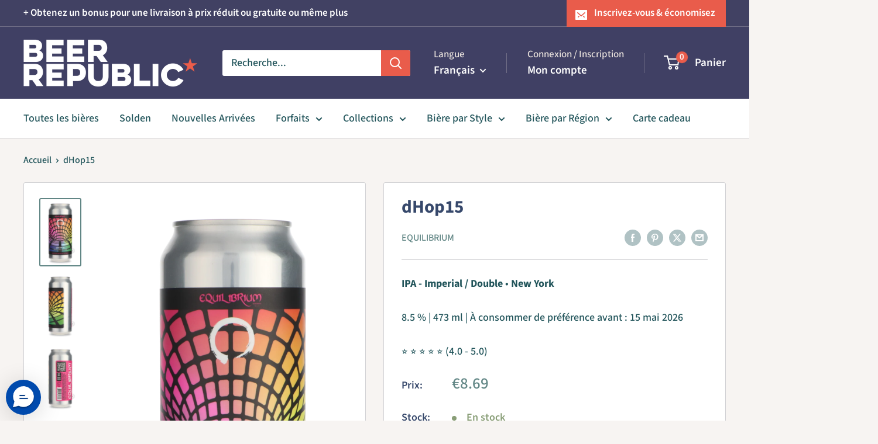

--- FILE ---
content_type: text/html; charset=utf-8
request_url: https://beerrepublic.eu/fr/products/dhop15
body_size: 47831
content:
<!doctype html>

<html class="no-js" lang="fr">
  <head>
<script src="https://sapi.negate.io/script/zIPaQvhQ+M6dAtLFfvuDmA==?shop=firma-bier.myshopify.com"></script>
    <meta charset="utf-8">
    <meta name="viewport" content="width=device-width, initial-scale=1.0, height=device-height, minimum-scale=1.0, maximum-scale=1.0">
    <meta name="theme-color" content="#618685">

    <title>Equilibrium dHop15</title><meta name="description" content="dHop 15 est de retour ! (Michelle est très contente :p) Avec un whirlpool Citra et une grosse dose d&#39;Enigma et Citra pour le houblon sec, il verse un jaune vif opaque et a un arôme de melon et de légers fruits tropicaux. À la dégustation, nous obtenons des notes de vin blanc, de terreuse, de papaye, de crème à l&#39;orange"><link rel="canonical" href="https://beerrepublic.eu/fr/products/dhop15"><link rel="shortcut icon" href="//beerrepublic.eu/cdn/shop/files/1200px-Blue_star.svg_59fe33d3-4372-4d79-a0e9-a3b8d50e6b84_96x96.png?v=1623931731" type="image/png"><link rel="preload" as="style" href="//beerrepublic.eu/cdn/shop/t/106/assets/theme.css?v=64896656854714595661767775363">
    <link rel="preload" as="script" href="//beerrepublic.eu/cdn/shop/t/106/assets/theme.js?v=100952596617660054121767775363">
    <link rel="preconnect" href="https://cdn.shopify.com">
    <link rel="preconnect" href="https://fonts.shopifycdn.com">
    <link rel="dns-prefetch" href="https://productreviews.shopifycdn.com">
    <link rel="dns-prefetch" href="https://ajax.googleapis.com">
    <link rel="dns-prefetch" href="https://maps.googleapis.com">
    <link rel="dns-prefetch" href="https://maps.gstatic.com">

    <meta property="og:type" content="product">
  <meta property="og:title" content="dHop15"><meta property="og:image" content="http://beerrepublic.eu/cdn/shop/files/dHop15_1.png?v=1717167504">
    <meta property="og:image:secure_url" content="https://beerrepublic.eu/cdn/shop/files/dHop15_1.png?v=1717167504">
    <meta property="og:image:width" content="1000">
    <meta property="og:image:height" content="1700">
    <meta property="product:availability" content="in stock"><meta property="product:price:amount" content="8.69">
  <meta property="product:price:currency" content="EUR"><meta property="og:description" content="dHop 15 est de retour ! (Michelle est très contente :p) Avec un whirlpool Citra et une grosse dose d&#39;Enigma et Citra pour le houblon sec, il verse un jaune vif opaque et a un arôme de melon et de légers fruits tropicaux. À la dégustation, nous obtenons des notes de vin blanc, de terreuse, de papaye, de crème à l&#39;orange"><meta property="og:url" content="https://beerrepublic.eu/fr/products/dhop15">
<meta property="og:site_name" content="Beer Republic"><meta name="twitter:card" content="summary"><meta name="twitter:title" content="dHop15">
  <meta name="twitter:description" content="dHop 15 est de retour ! (Michelle est très contente :p) Avec un whirlpool Citra et une grosse dose d&#39;Enigma et Citra pour le houblon sec, il verse un jaune vif opaque et a un arôme de melon et de légers fruits tropicaux. À la dégustation, nous obtenons des notes de vin blanc, de terreuse, de papaye, de crème à l&#39;orange et de fruits tropicaux avec une luminosité croissante très prononcée du #EQjuice.">
  <meta name="twitter:image" content="https://beerrepublic.eu/cdn/shop/files/dHop15_1_600x600_crop_center.png?v=1717167504">
    <link rel="preload" href="//beerrepublic.eu/cdn/fonts/source_sans_pro/sourcesanspro_n7.41cbad1715ffa6489ec3aab1c16fda6d5bdf2235.woff2" as="font" type="font/woff2" crossorigin><link rel="preload" href="//beerrepublic.eu/cdn/fonts/source_sans_pro/sourcesanspro_n5.783a0e56914d4f6f44d3728e24352fac8739bbef.woff2" as="font" type="font/woff2" crossorigin><style>
  @font-face {
  font-family: "Source Sans Pro";
  font-weight: 700;
  font-style: normal;
  font-display: swap;
  src: url("//beerrepublic.eu/cdn/fonts/source_sans_pro/sourcesanspro_n7.41cbad1715ffa6489ec3aab1c16fda6d5bdf2235.woff2") format("woff2"),
       url("//beerrepublic.eu/cdn/fonts/source_sans_pro/sourcesanspro_n7.01173495588557d2be0eb2bb2ecdf8e4f01cf917.woff") format("woff");
}

  @font-face {
  font-family: "Source Sans Pro";
  font-weight: 500;
  font-style: normal;
  font-display: swap;
  src: url("//beerrepublic.eu/cdn/fonts/source_sans_pro/sourcesanspro_n5.783a0e56914d4f6f44d3728e24352fac8739bbef.woff2") format("woff2"),
       url("//beerrepublic.eu/cdn/fonts/source_sans_pro/sourcesanspro_n5.a0c268a4943a8f0e51c6ea7086c7d033d0e9efb7.woff") format("woff");
}

@font-face {
  font-family: "Source Sans Pro";
  font-weight: 600;
  font-style: normal;
  font-display: swap;
  src: url("//beerrepublic.eu/cdn/fonts/source_sans_pro/sourcesanspro_n6.cdbfc001bf7647698fff34a09dc1c625e4008e01.woff2") format("woff2"),
       url("//beerrepublic.eu/cdn/fonts/source_sans_pro/sourcesanspro_n6.75b644b223b15254f28282d56f730f2224564c8d.woff") format("woff");
}

@font-face {
  font-family: "Source Sans Pro";
  font-weight: 700;
  font-style: italic;
  font-display: swap;
  src: url("//beerrepublic.eu/cdn/fonts/source_sans_pro/sourcesanspro_i7.98bb15b3a23880a6e1d86ade6dbb197526ff768d.woff2") format("woff2"),
       url("//beerrepublic.eu/cdn/fonts/source_sans_pro/sourcesanspro_i7.6274cea5e22a575d33653322a4399caadffb1338.woff") format("woff");
}


  @font-face {
  font-family: "Source Sans Pro";
  font-weight: 700;
  font-style: normal;
  font-display: swap;
  src: url("//beerrepublic.eu/cdn/fonts/source_sans_pro/sourcesanspro_n7.41cbad1715ffa6489ec3aab1c16fda6d5bdf2235.woff2") format("woff2"),
       url("//beerrepublic.eu/cdn/fonts/source_sans_pro/sourcesanspro_n7.01173495588557d2be0eb2bb2ecdf8e4f01cf917.woff") format("woff");
}

  @font-face {
  font-family: "Source Sans Pro";
  font-weight: 500;
  font-style: italic;
  font-display: swap;
  src: url("//beerrepublic.eu/cdn/fonts/source_sans_pro/sourcesanspro_i5.61c872f468360a84258b503468d166adafed3b61.woff2") format("woff2"),
       url("//beerrepublic.eu/cdn/fonts/source_sans_pro/sourcesanspro_i5.e22ae342ea725c020db78e86307afe3e2d3b9ea0.woff") format("woff");
}

  @font-face {
  font-family: "Source Sans Pro";
  font-weight: 700;
  font-style: italic;
  font-display: swap;
  src: url("//beerrepublic.eu/cdn/fonts/source_sans_pro/sourcesanspro_i7.98bb15b3a23880a6e1d86ade6dbb197526ff768d.woff2") format("woff2"),
       url("//beerrepublic.eu/cdn/fonts/source_sans_pro/sourcesanspro_i7.6274cea5e22a575d33653322a4399caadffb1338.woff") format("woff");
}


  :root {
    --default-text-font-size : 15px;
    --base-text-font-size    : 18px;
    --heading-font-family    : "Source Sans Pro", sans-serif;
    --heading-font-weight    : 700;
    --heading-font-style     : normal;
    --text-font-family       : "Source Sans Pro", sans-serif;
    --text-font-weight       : 500;
    --text-font-style        : normal;
    --text-font-bolder-weight: 600;
    --text-link-decoration   : underline;

    --text-color               : #21545a;
    --text-color-rgb           : 33, 84, 90;
    --heading-color            : #36486b;
    --border-color             : #d1d1d4;
    --border-color-rgb         : 209, 209, 212;
    --form-border-color        : #c4c4c8;
    --accent-color             : #618685;
    --accent-color-rgb         : 97, 134, 133;
    --link-color               : #899e77;
    --link-color-hover         : #637553;
    --background               : #f7f4f2;
    --secondary-background     : #ffffff;
    --secondary-background-rgb : 255, 255, 255;
    --accent-background        : rgba(97, 134, 133, 0.08);

    --input-background: #ffffff;

    --error-color       : #e95c4b;
    --error-background  : rgba(233, 92, 75, 0.07);
    --success-color     : #899e77;
    --success-background: rgba(137, 158, 119, 0.11);

    --primary-button-background      : #618685;
    --primary-button-background-rgb  : 97, 134, 133;
    --primary-button-text-color      : #ffffff;
    --secondary-button-background    : #36486b;
    --secondary-button-background-rgb: 54, 72, 107;
    --secondary-button-text-color    : #ffffff;

    --header-background      : #404064;
    --header-text-color      : #ffffff;
    --header-light-text-color: #e9e2dd;
    --header-border-color    : rgba(233, 226, 221, 0.3);
    --header-accent-color    : #e95c4b;

    --footer-background-color:    #f7f4f2;
    --footer-heading-text-color:  #414163;
    --footer-body-text-color:     #21545a;
    --footer-body-text-color-rgb: 33, 84, 90;
    --footer-accent-color:        #e95c4b;
    --footer-accent-color-rgb:    233, 92, 75;
    --footer-border:              1px solid var(--border-color);
    
    --flickity-arrow-color: #9c9ca3;--product-on-sale-accent           : #e95c4b;
    --product-on-sale-accent-rgb       : 233, 92, 75;
    --product-on-sale-color            : #ffffff;
    --product-in-stock-color           : #899e77;
    --product-low-stock-color          : #e95c4b;
    --product-sold-out-color           : #d1d1d4;
    --product-custom-label-1-background: #36486b;
    --product-custom-label-1-color     : #ffffff;
    --product-custom-label-2-background: #618685;
    --product-custom-label-2-color     : #ffffff;
    --product-review-star-color        : #ffb647;

    --mobile-container-gutter : 20px;
    --desktop-container-gutter: 40px;

    /* Shopify related variables */
    --payment-terms-background-color: #f7f4f2;
  }
</style>

<script>
  // IE11 does not have support for CSS variables, so we have to polyfill them
  if (!(((window || {}).CSS || {}).supports && window.CSS.supports('(--a: 0)'))) {
    const script = document.createElement('script');
    script.type = 'text/javascript';
    script.src = 'https://cdn.jsdelivr.net/npm/css-vars-ponyfill@2';
    script.onload = function() {
      cssVars({});
    };

    document.getElementsByTagName('head')[0].appendChild(script);
  }
</script>


    <script>window.performance && window.performance.mark && window.performance.mark('shopify.content_for_header.start');</script><meta name="google-site-verification" content="Sr-rtEogbJSOWhCEdKLce8tBVZ2CONcc_0qSESs74jQ">
<meta name="facebook-domain-verification" content="23izehudpr7nwx75o98slixl2epi9o">
<meta name="facebook-domain-verification" content="9iaijw4gypiuwab7jood3vrureen09">
<meta name="facebook-domain-verification" content="jd74cfy3axrpzch19mqqqj6nhj9p0i">
<meta name="facebook-domain-verification" content="blilr56m9411lu52cca4xf750fds7m">
<meta name="facebook-domain-verification" content="fwwgk6dr5ebe1n6l827ry4nounk194">
<meta name="facebook-domain-verification" content="k4wnj2lfx0qd0rd5rnx87cgl4dk3ll">
<meta name="facebook-domain-verification" content="2z9t4kgq640fvgnjmfwvwwizef7fan">
<meta name="facebook-domain-verification" content="e49l48rd0nay5fs7x3f4ucefx0xka9">
<meta name="facebook-domain-verification" content="eseqgktnab2m6p8hga340r7sux7r7z">
<meta name="google-site-verification" content="UWbBRr_CZzLUzIYdHqfD9yg_cfL-fa9CrxKluVtdx8s">
<meta id="shopify-digital-wallet" name="shopify-digital-wallet" content="/6912887/digital_wallets/dialog">
<meta name="shopify-checkout-api-token" content="241971dd71a462e7063d8031262aed55">
<meta id="in-context-paypal-metadata" data-shop-id="6912887" data-venmo-supported="false" data-environment="production" data-locale="fr_FR" data-paypal-v4="true" data-currency="EUR">
<link rel="alternate" hreflang="x-default" href="https://beerrepublic.eu/products/dhop15">
<link rel="alternate" hreflang="en" href="https://beerrepublic.eu/products/dhop15">
<link rel="alternate" hreflang="nl" href="https://beerrepublic.eu/nl/products/dhop15">
<link rel="alternate" hreflang="fr" href="https://beerrepublic.eu/fr/products/dhop15">
<link rel="alternate" hreflang="de" href="https://beerrepublic.eu/de/products/dhop15">
<link rel="alternate" hreflang="en-FI" href="https://beerrepublic.fi/products/dhop15">
<link rel="alternate" hreflang="en-GB" href="https://beerrepublic.uk/products/dhop15">
<link rel="alternate" type="application/json+oembed" href="https://beerrepublic.eu/fr/products/dhop15.oembed">
<script async="async" src="/checkouts/internal/preloads.js?locale=fr-NL"></script>
<link rel="preconnect" href="https://shop.app" crossorigin="anonymous">
<script async="async" src="https://shop.app/checkouts/internal/preloads.js?locale=fr-NL&shop_id=6912887" crossorigin="anonymous"></script>
<script id="apple-pay-shop-capabilities" type="application/json">{"shopId":6912887,"countryCode":"NL","currencyCode":"EUR","merchantCapabilities":["supports3DS"],"merchantId":"gid:\/\/shopify\/Shop\/6912887","merchantName":"Beer Republic","requiredBillingContactFields":["postalAddress","email","phone"],"requiredShippingContactFields":["postalAddress","email","phone"],"shippingType":"shipping","supportedNetworks":["visa","maestro","masterCard","amex"],"total":{"type":"pending","label":"Beer Republic","amount":"1.00"},"shopifyPaymentsEnabled":true,"supportsSubscriptions":true}</script>
<script id="shopify-features" type="application/json">{"accessToken":"241971dd71a462e7063d8031262aed55","betas":["rich-media-storefront-analytics"],"domain":"beerrepublic.eu","predictiveSearch":true,"shopId":6912887,"locale":"fr"}</script>
<script>var Shopify = Shopify || {};
Shopify.shop = "firma-bier.myshopify.com";
Shopify.locale = "fr";
Shopify.currency = {"active":"EUR","rate":"1.0"};
Shopify.country = "NL";
Shopify.theme = {"name":"ORIGINAL Warehouse 6.8.0","id":193506476370,"schema_name":"Warehouse","schema_version":"6.8.0","theme_store_id":871,"role":"main"};
Shopify.theme.handle = "null";
Shopify.theme.style = {"id":null,"handle":null};
Shopify.cdnHost = "beerrepublic.eu/cdn";
Shopify.routes = Shopify.routes || {};
Shopify.routes.root = "/fr/";</script>
<script type="module">!function(o){(o.Shopify=o.Shopify||{}).modules=!0}(window);</script>
<script>!function(o){function n(){var o=[];function n(){o.push(Array.prototype.slice.apply(arguments))}return n.q=o,n}var t=o.Shopify=o.Shopify||{};t.loadFeatures=n(),t.autoloadFeatures=n()}(window);</script>
<script>
  window.ShopifyPay = window.ShopifyPay || {};
  window.ShopifyPay.apiHost = "shop.app\/pay";
  window.ShopifyPay.redirectState = null;
</script>
<script id="shop-js-analytics" type="application/json">{"pageType":"product"}</script>
<script defer="defer" async type="module" src="//beerrepublic.eu/cdn/shopifycloud/shop-js/modules/v2/client.init-shop-cart-sync_C7zOiP7n.fr.esm.js"></script>
<script defer="defer" async type="module" src="//beerrepublic.eu/cdn/shopifycloud/shop-js/modules/v2/chunk.common_CSlijhlg.esm.js"></script>
<script type="module">
  await import("//beerrepublic.eu/cdn/shopifycloud/shop-js/modules/v2/client.init-shop-cart-sync_C7zOiP7n.fr.esm.js");
await import("//beerrepublic.eu/cdn/shopifycloud/shop-js/modules/v2/chunk.common_CSlijhlg.esm.js");

  window.Shopify.SignInWithShop?.initShopCartSync?.({"fedCMEnabled":true,"windoidEnabled":true});

</script>
<script>
  window.Shopify = window.Shopify || {};
  if (!window.Shopify.featureAssets) window.Shopify.featureAssets = {};
  window.Shopify.featureAssets['shop-js'] = {"shop-cart-sync":["modules/v2/client.shop-cart-sync_BnBFXf0_.fr.esm.js","modules/v2/chunk.common_CSlijhlg.esm.js"],"init-fed-cm":["modules/v2/client.init-fed-cm_CSbHcSLQ.fr.esm.js","modules/v2/chunk.common_CSlijhlg.esm.js"],"shop-button":["modules/v2/client.shop-button_DLUKcBRB.fr.esm.js","modules/v2/chunk.common_CSlijhlg.esm.js"],"shop-cash-offers":["modules/v2/client.shop-cash-offers_Cua9cdqh.fr.esm.js","modules/v2/chunk.common_CSlijhlg.esm.js","modules/v2/chunk.modal_C0-OIa6B.esm.js"],"init-windoid":["modules/v2/client.init-windoid_BO2kqg2i.fr.esm.js","modules/v2/chunk.common_CSlijhlg.esm.js"],"init-shop-email-lookup-coordinator":["modules/v2/client.init-shop-email-lookup-coordinator_DcBZTVqR.fr.esm.js","modules/v2/chunk.common_CSlijhlg.esm.js"],"shop-toast-manager":["modules/v2/client.shop-toast-manager_CqHEw2nM.fr.esm.js","modules/v2/chunk.common_CSlijhlg.esm.js"],"shop-login-button":["modules/v2/client.shop-login-button_BQtEoURe.fr.esm.js","modules/v2/chunk.common_CSlijhlg.esm.js","modules/v2/chunk.modal_C0-OIa6B.esm.js"],"avatar":["modules/v2/client.avatar_BTnouDA3.fr.esm.js"],"pay-button":["modules/v2/client.pay-button_DUwpSVMx.fr.esm.js","modules/v2/chunk.common_CSlijhlg.esm.js"],"init-shop-cart-sync":["modules/v2/client.init-shop-cart-sync_C7zOiP7n.fr.esm.js","modules/v2/chunk.common_CSlijhlg.esm.js"],"init-customer-accounts":["modules/v2/client.init-customer-accounts_B0gbzGDF.fr.esm.js","modules/v2/client.shop-login-button_BQtEoURe.fr.esm.js","modules/v2/chunk.common_CSlijhlg.esm.js","modules/v2/chunk.modal_C0-OIa6B.esm.js"],"init-shop-for-new-customer-accounts":["modules/v2/client.init-shop-for-new-customer-accounts_C1ax6gR3.fr.esm.js","modules/v2/client.shop-login-button_BQtEoURe.fr.esm.js","modules/v2/chunk.common_CSlijhlg.esm.js","modules/v2/chunk.modal_C0-OIa6B.esm.js"],"init-customer-accounts-sign-up":["modules/v2/client.init-customer-accounts-sign-up_Dx4tXqtI.fr.esm.js","modules/v2/client.shop-login-button_BQtEoURe.fr.esm.js","modules/v2/chunk.common_CSlijhlg.esm.js","modules/v2/chunk.modal_C0-OIa6B.esm.js"],"checkout-modal":["modules/v2/client.checkout-modal_BZLk86_8.fr.esm.js","modules/v2/chunk.common_CSlijhlg.esm.js","modules/v2/chunk.modal_C0-OIa6B.esm.js"],"shop-follow-button":["modules/v2/client.shop-follow-button_YGA9KtE6.fr.esm.js","modules/v2/chunk.common_CSlijhlg.esm.js","modules/v2/chunk.modal_C0-OIa6B.esm.js"],"lead-capture":["modules/v2/client.lead-capture_BKsxsIKj.fr.esm.js","modules/v2/chunk.common_CSlijhlg.esm.js","modules/v2/chunk.modal_C0-OIa6B.esm.js"],"shop-login":["modules/v2/client.shop-login_s6dWeBr2.fr.esm.js","modules/v2/chunk.common_CSlijhlg.esm.js","modules/v2/chunk.modal_C0-OIa6B.esm.js"],"payment-terms":["modules/v2/client.payment-terms_CTuGCy7C.fr.esm.js","modules/v2/chunk.common_CSlijhlg.esm.js","modules/v2/chunk.modal_C0-OIa6B.esm.js"]};
</script>
<script>(function() {
  var isLoaded = false;
  function asyncLoad() {
    if (isLoaded) return;
    isLoaded = true;
    var urls = ["https:\/\/chimpstatic.com\/mcjs-connected\/js\/users\/c521f14373e18b169b2b25905\/c601d903055fb18edb7e88c07.js?shop=firma-bier.myshopify.com","https:\/\/cdn.richpanel.com\/js\/richpanel_shopify_script.js?appClientId=beerrepublic3321\u0026tenantId=beerrepublic332\u0026shop=firma-bier.myshopify.com\u0026shop=firma-bier.myshopify.com"];
    for (var i = 0; i < urls.length; i++) {
      var s = document.createElement('script');
      s.type = 'text/javascript';
      s.async = true;
      s.src = urls[i];
      var x = document.getElementsByTagName('script')[0];
      x.parentNode.insertBefore(s, x);
    }
  };
  if(window.attachEvent) {
    window.attachEvent('onload', asyncLoad);
  } else {
    window.addEventListener('load', asyncLoad, false);
  }
})();</script>
<script id="__st">var __st={"a":6912887,"offset":3600,"reqid":"50d2a115-c424-412d-b890-7ecd34e24024-1768419916","pageurl":"beerrepublic.eu\/fr\/products\/dhop15","u":"c48d170abec5","p":"product","rtyp":"product","rid":8935291846994};</script>
<script>window.ShopifyPaypalV4VisibilityTracking = true;</script>
<script id="captcha-bootstrap">!function(){'use strict';const t='contact',e='account',n='new_comment',o=[[t,t],['blogs',n],['comments',n],[t,'customer']],c=[[e,'customer_login'],[e,'guest_login'],[e,'recover_customer_password'],[e,'create_customer']],r=t=>t.map((([t,e])=>`form[action*='/${t}']:not([data-nocaptcha='true']) input[name='form_type'][value='${e}']`)).join(','),a=t=>()=>t?[...document.querySelectorAll(t)].map((t=>t.form)):[];function s(){const t=[...o],e=r(t);return a(e)}const i='password',u='form_key',d=['recaptcha-v3-token','g-recaptcha-response','h-captcha-response',i],f=()=>{try{return window.sessionStorage}catch{return}},m='__shopify_v',_=t=>t.elements[u];function p(t,e,n=!1){try{const o=window.sessionStorage,c=JSON.parse(o.getItem(e)),{data:r}=function(t){const{data:e,action:n}=t;return t[m]||n?{data:e,action:n}:{data:t,action:n}}(c);for(const[e,n]of Object.entries(r))t.elements[e]&&(t.elements[e].value=n);n&&o.removeItem(e)}catch(o){console.error('form repopulation failed',{error:o})}}const l='form_type',E='cptcha';function T(t){t.dataset[E]=!0}const w=window,h=w.document,L='Shopify',v='ce_forms',y='captcha';let A=!1;((t,e)=>{const n=(g='f06e6c50-85a8-45c8-87d0-21a2b65856fe',I='https://cdn.shopify.com/shopifycloud/storefront-forms-hcaptcha/ce_storefront_forms_captcha_hcaptcha.v1.5.2.iife.js',D={infoText:'Protégé par hCaptcha',privacyText:'Confidentialité',termsText:'Conditions'},(t,e,n)=>{const o=w[L][v],c=o.bindForm;if(c)return c(t,g,e,D).then(n);var r;o.q.push([[t,g,e,D],n]),r=I,A||(h.body.append(Object.assign(h.createElement('script'),{id:'captcha-provider',async:!0,src:r})),A=!0)});var g,I,D;w[L]=w[L]||{},w[L][v]=w[L][v]||{},w[L][v].q=[],w[L][y]=w[L][y]||{},w[L][y].protect=function(t,e){n(t,void 0,e),T(t)},Object.freeze(w[L][y]),function(t,e,n,w,h,L){const[v,y,A,g]=function(t,e,n){const i=e?o:[],u=t?c:[],d=[...i,...u],f=r(d),m=r(i),_=r(d.filter((([t,e])=>n.includes(e))));return[a(f),a(m),a(_),s()]}(w,h,L),I=t=>{const e=t.target;return e instanceof HTMLFormElement?e:e&&e.form},D=t=>v().includes(t);t.addEventListener('submit',(t=>{const e=I(t);if(!e)return;const n=D(e)&&!e.dataset.hcaptchaBound&&!e.dataset.recaptchaBound,o=_(e),c=g().includes(e)&&(!o||!o.value);(n||c)&&t.preventDefault(),c&&!n&&(function(t){try{if(!f())return;!function(t){const e=f();if(!e)return;const n=_(t);if(!n)return;const o=n.value;o&&e.removeItem(o)}(t);const e=Array.from(Array(32),(()=>Math.random().toString(36)[2])).join('');!function(t,e){_(t)||t.append(Object.assign(document.createElement('input'),{type:'hidden',name:u})),t.elements[u].value=e}(t,e),function(t,e){const n=f();if(!n)return;const o=[...t.querySelectorAll(`input[type='${i}']`)].map((({name:t})=>t)),c=[...d,...o],r={};for(const[a,s]of new FormData(t).entries())c.includes(a)||(r[a]=s);n.setItem(e,JSON.stringify({[m]:1,action:t.action,data:r}))}(t,e)}catch(e){console.error('failed to persist form',e)}}(e),e.submit())}));const S=(t,e)=>{t&&!t.dataset[E]&&(n(t,e.some((e=>e===t))),T(t))};for(const o of['focusin','change'])t.addEventListener(o,(t=>{const e=I(t);D(e)&&S(e,y())}));const B=e.get('form_key'),M=e.get(l),P=B&&M;t.addEventListener('DOMContentLoaded',(()=>{const t=y();if(P)for(const e of t)e.elements[l].value===M&&p(e,B);[...new Set([...A(),...v().filter((t=>'true'===t.dataset.shopifyCaptcha))])].forEach((e=>S(e,t)))}))}(h,new URLSearchParams(w.location.search),n,t,e,['guest_login'])})(!1,!0)}();</script>
<script integrity="sha256-4kQ18oKyAcykRKYeNunJcIwy7WH5gtpwJnB7kiuLZ1E=" data-source-attribution="shopify.loadfeatures" defer="defer" src="//beerrepublic.eu/cdn/shopifycloud/storefront/assets/storefront/load_feature-a0a9edcb.js" crossorigin="anonymous"></script>
<script crossorigin="anonymous" defer="defer" src="//beerrepublic.eu/cdn/shopifycloud/storefront/assets/shopify_pay/storefront-65b4c6d7.js?v=20250812"></script>
<script data-source-attribution="shopify.dynamic_checkout.dynamic.init">var Shopify=Shopify||{};Shopify.PaymentButton=Shopify.PaymentButton||{isStorefrontPortableWallets:!0,init:function(){window.Shopify.PaymentButton.init=function(){};var t=document.createElement("script");t.src="https://beerrepublic.eu/cdn/shopifycloud/portable-wallets/latest/portable-wallets.fr.js",t.type="module",document.head.appendChild(t)}};
</script>
<script data-source-attribution="shopify.dynamic_checkout.buyer_consent">
  function portableWalletsHideBuyerConsent(e){var t=document.getElementById("shopify-buyer-consent"),n=document.getElementById("shopify-subscription-policy-button");t&&n&&(t.classList.add("hidden"),t.setAttribute("aria-hidden","true"),n.removeEventListener("click",e))}function portableWalletsShowBuyerConsent(e){var t=document.getElementById("shopify-buyer-consent"),n=document.getElementById("shopify-subscription-policy-button");t&&n&&(t.classList.remove("hidden"),t.removeAttribute("aria-hidden"),n.addEventListener("click",e))}window.Shopify?.PaymentButton&&(window.Shopify.PaymentButton.hideBuyerConsent=portableWalletsHideBuyerConsent,window.Shopify.PaymentButton.showBuyerConsent=portableWalletsShowBuyerConsent);
</script>
<script data-source-attribution="shopify.dynamic_checkout.cart.bootstrap">document.addEventListener("DOMContentLoaded",(function(){function t(){return document.querySelector("shopify-accelerated-checkout-cart, shopify-accelerated-checkout")}if(t())Shopify.PaymentButton.init();else{new MutationObserver((function(e,n){t()&&(Shopify.PaymentButton.init(),n.disconnect())})).observe(document.body,{childList:!0,subtree:!0})}}));
</script>
<script id='scb4127' type='text/javascript' async='' src='https://beerrepublic.eu/cdn/shopifycloud/privacy-banner/storefront-banner.js'></script><link id="shopify-accelerated-checkout-styles" rel="stylesheet" media="screen" href="https://beerrepublic.eu/cdn/shopifycloud/portable-wallets/latest/accelerated-checkout-backwards-compat.css" crossorigin="anonymous">
<style id="shopify-accelerated-checkout-cart">
        #shopify-buyer-consent {
  margin-top: 1em;
  display: inline-block;
  width: 100%;
}

#shopify-buyer-consent.hidden {
  display: none;
}

#shopify-subscription-policy-button {
  background: none;
  border: none;
  padding: 0;
  text-decoration: underline;
  font-size: inherit;
  cursor: pointer;
}

#shopify-subscription-policy-button::before {
  box-shadow: none;
}

      </style>

<script>window.performance && window.performance.mark && window.performance.mark('shopify.content_for_header.end');</script>

    <link rel="stylesheet" href="//beerrepublic.eu/cdn/shop/t/106/assets/theme.css?v=64896656854714595661767775363">

    <script type="application/ld+json">{"@context":"http:\/\/schema.org\/","@id":"\/fr\/products\/dhop15#product","@type":"Product","brand":{"@type":"Brand","name":"Equilibrium"},"category":"Bière","description":"dHop 15 est de retour ! (Michelle est très contente :p) Avec un whirlpool Citra et une grosse dose d'Enigma et Citra pour le houblon sec, il verse un jaune vif opaque et a un arôme de melon et de légers fruits tropicaux. À la dégustation, nous obtenons des notes de vin blanc, de terreuse, de papaye, de crème à l'orange et de fruits tropicaux avec une luminosité croissante très prononcée du #EQjuice.","gtin":"860003813874","image":"https:\/\/beerrepublic.eu\/cdn\/shop\/files\/dHop15_1.png?v=1717167504\u0026width=1920","name":"dHop15","offers":{"@id":"\/fr\/products\/dhop15?variant=48248697520466#offer","@type":"Offer","availability":"http:\/\/schema.org\/InStock","price":"8.69","priceCurrency":"EUR","url":"https:\/\/beerrepublic.eu\/fr\/products\/dhop15?variant=48248697520466"},"sku":"Z - J4\/G cfd 8935291846994","url":"https:\/\/beerrepublic.eu\/fr\/products\/dhop15"}</script><script type="application/ld+json">
  {
    "@context": "https://schema.org",
    "@type": "BreadcrumbList",
    "itemListElement": [{
        "@type": "ListItem",
        "position": 1,
        "name": "Accueil",
        "item": "https://beerrepublic.eu"
      },{
            "@type": "ListItem",
            "position": 2,
            "name": "dHop15",
            "item": "https://beerrepublic.eu/fr/products/dhop15"
          }]
  }
</script>

    <script>
      // This allows to expose several variables to the global scope, to be used in scripts
      window.theme = {
        pageType: "product",
        cartCount: 0,
        moneyFormat: "\u0026euro;{{amount}}",
        moneyWithCurrencyFormat: "\u0026euro;{{amount}} EUR",
        currencyCodeEnabled: false,
        showDiscount: true,
        discountMode: "percentage",
        cartType: "drawer"
      };

      window.routes = {
        rootUrl: "\/fr",
        rootUrlWithoutSlash: "\/fr",
        cartUrl: "\/fr\/cart",
        cartAddUrl: "\/fr\/cart\/add",
        cartChangeUrl: "\/fr\/cart\/change",
        searchUrl: "\/fr\/search",
        productRecommendationsUrl: "\/fr\/recommendations\/products"
      };

      window.languages = {
        productRegularPrice: "Prix normal",
        productSalePrice: "Prix réduit",
        collectionOnSaleLabel: "Economisez {{savings}}",
        productFormUnavailable: "Indisponible",
        productFormAddToCart: "Ajouter au panier",
        productFormPreOrder: "Pré-commander",
        productFormSoldOut: "Rupture de stock",
        productAdded: "Le produit a été ajouté au panier",
        productAddedShort: "Ajouté !",
        shippingEstimatorNoResults: "Nous ne livrons pas à votre adresse.",
        shippingEstimatorOneResult: "Il y a une option de livraison disponible :",
        shippingEstimatorMultipleResults: "Il y a {{count}} options de livraison disponibles :",
        shippingEstimatorErrors: "Une erreur s\u0026#39;est produite :"
      };

      document.documentElement.className = document.documentElement.className.replace('no-js', 'js');
    </script><script src="//beerrepublic.eu/cdn/shop/t/106/assets/theme.js?v=100952596617660054121767775363" defer></script>
    <script src="//beerrepublic.eu/cdn/shop/t/106/assets/custom.js?v=102476495355921946141767775363" defer></script><script>
        (function () {
          window.onpageshow = function() {
            // We force re-freshing the cart content onpageshow, as most browsers will serve a cache copy when hitting the
            // back button, which cause staled data
            document.documentElement.dispatchEvent(new CustomEvent('cart:refresh', {
              bubbles: true,
              detail: {scrollToTop: false}
            }));
          };
        })();
      </script><!-- BEGIN app block: shopify://apps/blockify-fraud-filter/blocks/app_embed/2e3e0ba5-0e70-447a-9ec5-3bf76b5ef12e --> 
 
 
    <script>
        window.blockifyShopIdentifier = "firma-bier.myshopify.com";
        window.ipBlockerMetafields = "{\"showOverlayByPass\":false,\"disableSpyExtensions\":false,\"blockUnknownBots\":false,\"activeApp\":true,\"blockByMetafield\":false,\"visitorAnalytic\":true,\"showWatermark\":true}";
        window.blockifyRules = "{\"whitelist\":[],\"blacklist\":[]}";
        window.ipblockerBlockTemplate = "{\"customCss\":\"#blockify---container{--bg-blockify: #fff;position:relative}#blockify---container::after{content:'';position:absolute;inset:0;background-repeat:no-repeat !important;background-size:cover !important;background:var(--bg-blockify);z-index:0}#blockify---container #blockify---container__inner{display:flex;flex-direction:column;align-items:center;position:relative;z-index:1}#blockify---container #blockify---container__inner #blockify-block-content{display:flex;flex-direction:column;align-items:center;text-align:center}#blockify---container #blockify---container__inner #blockify-block-content #blockify-block-superTitle{display:none !important}#blockify---container #blockify---container__inner #blockify-block-content #blockify-block-title{font-size:313%;font-weight:bold;margin-top:1em}@media only screen and (min-width: 768px) and (max-width: 1199px){#blockify---container #blockify---container__inner #blockify-block-content #blockify-block-title{font-size:188%}}@media only screen and (max-width: 767px){#blockify---container #blockify---container__inner #blockify-block-content #blockify-block-title{font-size:107%}}#blockify---container #blockify---container__inner #blockify-block-content #blockify-block-description{font-size:125%;margin:1.5em;line-height:1.5}@media only screen and (min-width: 768px) and (max-width: 1199px){#blockify---container #blockify---container__inner #blockify-block-content #blockify-block-description{font-size:88%}}@media only screen and (max-width: 767px){#blockify---container #blockify---container__inner #blockify-block-content #blockify-block-description{font-size:107%}}#blockify---container #blockify---container__inner #blockify-block-content #blockify-block-description #blockify-block-text-blink{display:none !important}#blockify---container #blockify---container__inner #blockify-logo-block-image{position:relative;width:400px;height:auto;max-height:300px}@media only screen and (max-width: 767px){#blockify---container #blockify---container__inner #blockify-logo-block-image{width:200px}}#blockify---container #blockify---container__inner #blockify-logo-block-image::before{content:'';display:block;padding-bottom:56.2%}#blockify---container #blockify---container__inner #blockify-logo-block-image img{position:absolute;top:0;left:0;width:100%;height:100%;object-fit:contain}\\n\",\"logoImage\":{\"active\":true,\"value\":\"https:\/\/fraud.blockifyapp.com\/s\/api\/public\/assets\/default-thumbnail.png\",\"altText\":\"Red octagonal stop sign with a black hand symbol in the center, indicating a warning or prohibition\"},\"superTitle\":{\"active\":false,\"text\":\"403\",\"color\":\"#899df1\"},\"title\":{\"active\":true,\"text\":\"Access Denied\",\"color\":\"#000\"},\"description\":{\"active\":true,\"text\":\"The site owner may have set restrictions that prevent you from accessing the site. Please contact the site owner for access.\",\"color\":\"#000\"},\"background\":{\"active\":true,\"value\":\"#fff\",\"type\":\"1\",\"colorFrom\":null,\"colorTo\":null}}";

        
            window.blockifyProductCollections = [270312538284,292952604844,270317158572,163889250375,270299398316,270019723436,270019788972,270313717932,270315061420,270865957036,280727912620];
        
    </script>
<link href="https://cdn.shopify.com/extensions/019bbb87-c57f-7b60-9a48-5c6384acb17d/region-restrictions-285/assets/blockify-embed.min.js" as="script" type="text/javascript" rel="preload"><link href="https://cdn.shopify.com/extensions/019bbb87-c57f-7b60-9a48-5c6384acb17d/region-restrictions-285/assets/prevent-bypass-script.min.js" as="script" type="text/javascript" rel="preload">
<script type="text/javascript">
    window.blockifyBaseUrl = 'https://fraud.blockifyapp.com/s/api';
    window.blockifyPublicUrl = 'https://fraud.blockifyapp.com/s/api/public';
    window.bucketUrl = 'https://storage.synctrack.io/megamind-fraud';
    window.storefrontApiUrl  = 'https://fraud.blockifyapp.com/p/api';
</script>
<script type="text/javascript">
  window.blockifyChecking = true;
</script>
<script id="blockifyScriptByPass" type="text/javascript" src=https://cdn.shopify.com/extensions/019bbb87-c57f-7b60-9a48-5c6384acb17d/region-restrictions-285/assets/prevent-bypass-script.min.js async></script>
<script id="blockifyScriptTag" type="text/javascript" src=https://cdn.shopify.com/extensions/019bbb87-c57f-7b60-9a48-5c6384acb17d/region-restrictions-285/assets/blockify-embed.min.js async></script>


<!-- END app block --><script src="https://cdn.shopify.com/extensions/cfc76123-b24f-4e9a-a1dc-585518796af7/forms-2294/assets/shopify-forms-loader.js" type="text/javascript" defer="defer"></script>
<script src="https://cdn.shopify.com/extensions/019bbd25-56f9-7693-a2fa-fc843049a283/shopify-app-template-103/assets/fee.js" type="text/javascript" defer="defer"></script>
<link href="https://cdn.shopify.com/extensions/019bbd25-56f9-7693-a2fa-fc843049a283/shopify-app-template-103/assets/fee.css" rel="stylesheet" type="text/css" media="all">
<link href="https://monorail-edge.shopifysvc.com" rel="dns-prefetch">
<script>(function(){if ("sendBeacon" in navigator && "performance" in window) {try {var session_token_from_headers = performance.getEntriesByType('navigation')[0].serverTiming.find(x => x.name == '_s').description;} catch {var session_token_from_headers = undefined;}var session_cookie_matches = document.cookie.match(/_shopify_s=([^;]*)/);var session_token_from_cookie = session_cookie_matches && session_cookie_matches.length === 2 ? session_cookie_matches[1] : "";var session_token = session_token_from_headers || session_token_from_cookie || "";function handle_abandonment_event(e) {var entries = performance.getEntries().filter(function(entry) {return /monorail-edge.shopifysvc.com/.test(entry.name);});if (!window.abandonment_tracked && entries.length === 0) {window.abandonment_tracked = true;var currentMs = Date.now();var navigation_start = performance.timing.navigationStart;var payload = {shop_id: 6912887,url: window.location.href,navigation_start,duration: currentMs - navigation_start,session_token,page_type: "product"};window.navigator.sendBeacon("https://monorail-edge.shopifysvc.com/v1/produce", JSON.stringify({schema_id: "online_store_buyer_site_abandonment/1.1",payload: payload,metadata: {event_created_at_ms: currentMs,event_sent_at_ms: currentMs}}));}}window.addEventListener('pagehide', handle_abandonment_event);}}());</script>
<script id="web-pixels-manager-setup">(function e(e,d,r,n,o){if(void 0===o&&(o={}),!Boolean(null===(a=null===(i=window.Shopify)||void 0===i?void 0:i.analytics)||void 0===a?void 0:a.replayQueue)){var i,a;window.Shopify=window.Shopify||{};var t=window.Shopify;t.analytics=t.analytics||{};var s=t.analytics;s.replayQueue=[],s.publish=function(e,d,r){return s.replayQueue.push([e,d,r]),!0};try{self.performance.mark("wpm:start")}catch(e){}var l=function(){var e={modern:/Edge?\/(1{2}[4-9]|1[2-9]\d|[2-9]\d{2}|\d{4,})\.\d+(\.\d+|)|Firefox\/(1{2}[4-9]|1[2-9]\d|[2-9]\d{2}|\d{4,})\.\d+(\.\d+|)|Chrom(ium|e)\/(9{2}|\d{3,})\.\d+(\.\d+|)|(Maci|X1{2}).+ Version\/(15\.\d+|(1[6-9]|[2-9]\d|\d{3,})\.\d+)([,.]\d+|)( \(\w+\)|)( Mobile\/\w+|) Safari\/|Chrome.+OPR\/(9{2}|\d{3,})\.\d+\.\d+|(CPU[ +]OS|iPhone[ +]OS|CPU[ +]iPhone|CPU IPhone OS|CPU iPad OS)[ +]+(15[._]\d+|(1[6-9]|[2-9]\d|\d{3,})[._]\d+)([._]\d+|)|Android:?[ /-](13[3-9]|1[4-9]\d|[2-9]\d{2}|\d{4,})(\.\d+|)(\.\d+|)|Android.+Firefox\/(13[5-9]|1[4-9]\d|[2-9]\d{2}|\d{4,})\.\d+(\.\d+|)|Android.+Chrom(ium|e)\/(13[3-9]|1[4-9]\d|[2-9]\d{2}|\d{4,})\.\d+(\.\d+|)|SamsungBrowser\/([2-9]\d|\d{3,})\.\d+/,legacy:/Edge?\/(1[6-9]|[2-9]\d|\d{3,})\.\d+(\.\d+|)|Firefox\/(5[4-9]|[6-9]\d|\d{3,})\.\d+(\.\d+|)|Chrom(ium|e)\/(5[1-9]|[6-9]\d|\d{3,})\.\d+(\.\d+|)([\d.]+$|.*Safari\/(?![\d.]+ Edge\/[\d.]+$))|(Maci|X1{2}).+ Version\/(10\.\d+|(1[1-9]|[2-9]\d|\d{3,})\.\d+)([,.]\d+|)( \(\w+\)|)( Mobile\/\w+|) Safari\/|Chrome.+OPR\/(3[89]|[4-9]\d|\d{3,})\.\d+\.\d+|(CPU[ +]OS|iPhone[ +]OS|CPU[ +]iPhone|CPU IPhone OS|CPU iPad OS)[ +]+(10[._]\d+|(1[1-9]|[2-9]\d|\d{3,})[._]\d+)([._]\d+|)|Android:?[ /-](13[3-9]|1[4-9]\d|[2-9]\d{2}|\d{4,})(\.\d+|)(\.\d+|)|Mobile Safari.+OPR\/([89]\d|\d{3,})\.\d+\.\d+|Android.+Firefox\/(13[5-9]|1[4-9]\d|[2-9]\d{2}|\d{4,})\.\d+(\.\d+|)|Android.+Chrom(ium|e)\/(13[3-9]|1[4-9]\d|[2-9]\d{2}|\d{4,})\.\d+(\.\d+|)|Android.+(UC? ?Browser|UCWEB|U3)[ /]?(15\.([5-9]|\d{2,})|(1[6-9]|[2-9]\d|\d{3,})\.\d+)\.\d+|SamsungBrowser\/(5\.\d+|([6-9]|\d{2,})\.\d+)|Android.+MQ{2}Browser\/(14(\.(9|\d{2,})|)|(1[5-9]|[2-9]\d|\d{3,})(\.\d+|))(\.\d+|)|K[Aa][Ii]OS\/(3\.\d+|([4-9]|\d{2,})\.\d+)(\.\d+|)/},d=e.modern,r=e.legacy,n=navigator.userAgent;return n.match(d)?"modern":n.match(r)?"legacy":"unknown"}(),u="modern"===l?"modern":"legacy",c=(null!=n?n:{modern:"",legacy:""})[u],f=function(e){return[e.baseUrl,"/wpm","/b",e.hashVersion,"modern"===e.buildTarget?"m":"l",".js"].join("")}({baseUrl:d,hashVersion:r,buildTarget:u}),m=function(e){var d=e.version,r=e.bundleTarget,n=e.surface,o=e.pageUrl,i=e.monorailEndpoint;return{emit:function(e){var a=e.status,t=e.errorMsg,s=(new Date).getTime(),l=JSON.stringify({metadata:{event_sent_at_ms:s},events:[{schema_id:"web_pixels_manager_load/3.1",payload:{version:d,bundle_target:r,page_url:o,status:a,surface:n,error_msg:t},metadata:{event_created_at_ms:s}}]});if(!i)return console&&console.warn&&console.warn("[Web Pixels Manager] No Monorail endpoint provided, skipping logging."),!1;try{return self.navigator.sendBeacon.bind(self.navigator)(i,l)}catch(e){}var u=new XMLHttpRequest;try{return u.open("POST",i,!0),u.setRequestHeader("Content-Type","text/plain"),u.send(l),!0}catch(e){return console&&console.warn&&console.warn("[Web Pixels Manager] Got an unhandled error while logging to Monorail."),!1}}}}({version:r,bundleTarget:l,surface:e.surface,pageUrl:self.location.href,monorailEndpoint:e.monorailEndpoint});try{o.browserTarget=l,function(e){var d=e.src,r=e.async,n=void 0===r||r,o=e.onload,i=e.onerror,a=e.sri,t=e.scriptDataAttributes,s=void 0===t?{}:t,l=document.createElement("script"),u=document.querySelector("head"),c=document.querySelector("body");if(l.async=n,l.src=d,a&&(l.integrity=a,l.crossOrigin="anonymous"),s)for(var f in s)if(Object.prototype.hasOwnProperty.call(s,f))try{l.dataset[f]=s[f]}catch(e){}if(o&&l.addEventListener("load",o),i&&l.addEventListener("error",i),u)u.appendChild(l);else{if(!c)throw new Error("Did not find a head or body element to append the script");c.appendChild(l)}}({src:f,async:!0,onload:function(){if(!function(){var e,d;return Boolean(null===(d=null===(e=window.Shopify)||void 0===e?void 0:e.analytics)||void 0===d?void 0:d.initialized)}()){var d=window.webPixelsManager.init(e)||void 0;if(d){var r=window.Shopify.analytics;r.replayQueue.forEach((function(e){var r=e[0],n=e[1],o=e[2];d.publishCustomEvent(r,n,o)})),r.replayQueue=[],r.publish=d.publishCustomEvent,r.visitor=d.visitor,r.initialized=!0}}},onerror:function(){return m.emit({status:"failed",errorMsg:"".concat(f," has failed to load")})},sri:function(e){var d=/^sha384-[A-Za-z0-9+/=]+$/;return"string"==typeof e&&d.test(e)}(c)?c:"",scriptDataAttributes:o}),m.emit({status:"loading"})}catch(e){m.emit({status:"failed",errorMsg:(null==e?void 0:e.message)||"Unknown error"})}}})({shopId: 6912887,storefrontBaseUrl: "https://beerrepublic.eu",extensionsBaseUrl: "https://extensions.shopifycdn.com/cdn/shopifycloud/web-pixels-manager",monorailEndpoint: "https://monorail-edge.shopifysvc.com/unstable/produce_batch",surface: "storefront-renderer",enabledBetaFlags: ["2dca8a86","a0d5f9d2"],webPixelsConfigList: [{"id":"3673784658","configuration":"{\"accountID\":\"BLOCKIFY_TRACKING-123\"}","eventPayloadVersion":"v1","runtimeContext":"STRICT","scriptVersion":"840d7e0c0a1f642e5638cfaa32e249d7","type":"APP","apiClientId":2309454,"privacyPurposes":["ANALYTICS","SALE_OF_DATA"],"dataSharingAdjustments":{"protectedCustomerApprovalScopes":["read_customer_address","read_customer_email","read_customer_name","read_customer_personal_data","read_customer_phone"]}},{"id":"951615826","configuration":"{\"config\":\"{\\\"google_tag_ids\\\":[\\\"G-C2M53HFN3N\\\",\\\"AW-10979009368\\\",\\\"GT-MRLC46M\\\"],\\\"target_country\\\":\\\"ZZ\\\",\\\"gtag_events\\\":[{\\\"type\\\":\\\"begin_checkout\\\",\\\"action_label\\\":[\\\"G-C2M53HFN3N\\\",\\\"AW-10979009368\\\/2wVyCIeP9tsDENjGmfMo\\\"]},{\\\"type\\\":\\\"search\\\",\\\"action_label\\\":[\\\"G-C2M53HFN3N\\\",\\\"AW-10979009368\\\/utvNCIqP9tsDENjGmfMo\\\"]},{\\\"type\\\":\\\"view_item\\\",\\\"action_label\\\":[\\\"G-C2M53HFN3N\\\",\\\"AW-10979009368\\\/ZrmGCIGP9tsDENjGmfMo\\\",\\\"MC-B91EMX7YXJ\\\"]},{\\\"type\\\":\\\"purchase\\\",\\\"action_label\\\":[\\\"G-C2M53HFN3N\\\",\\\"AW-10979009368\\\/w_wyCP6O9tsDENjGmfMo\\\",\\\"MC-B91EMX7YXJ\\\"]},{\\\"type\\\":\\\"page_view\\\",\\\"action_label\\\":[\\\"G-C2M53HFN3N\\\",\\\"AW-10979009368\\\/25_iCPuO9tsDENjGmfMo\\\",\\\"MC-B91EMX7YXJ\\\"]},{\\\"type\\\":\\\"add_payment_info\\\",\\\"action_label\\\":[\\\"G-C2M53HFN3N\\\",\\\"AW-10979009368\\\/D4I_CN-Q9tsDENjGmfMo\\\"]},{\\\"type\\\":\\\"add_to_cart\\\",\\\"action_label\\\":[\\\"G-C2M53HFN3N\\\",\\\"AW-10979009368\\\/-KKpCISP9tsDENjGmfMo\\\"]}],\\\"enable_monitoring_mode\\\":false}\"}","eventPayloadVersion":"v1","runtimeContext":"OPEN","scriptVersion":"b2a88bafab3e21179ed38636efcd8a93","type":"APP","apiClientId":1780363,"privacyPurposes":[],"dataSharingAdjustments":{"protectedCustomerApprovalScopes":["read_customer_address","read_customer_email","read_customer_name","read_customer_personal_data","read_customer_phone"]}},{"id":"260211026","configuration":"{\"pixel_id\":\"561644130650115\",\"pixel_type\":\"facebook_pixel\",\"metaapp_system_user_token\":\"-\"}","eventPayloadVersion":"v1","runtimeContext":"OPEN","scriptVersion":"ca16bc87fe92b6042fbaa3acc2fbdaa6","type":"APP","apiClientId":2329312,"privacyPurposes":["ANALYTICS","MARKETING","SALE_OF_DATA"],"dataSharingAdjustments":{"protectedCustomerApprovalScopes":["read_customer_address","read_customer_email","read_customer_name","read_customer_personal_data","read_customer_phone"]}},{"id":"162529618","configuration":"{\"tagID\":\"2613824841629\"}","eventPayloadVersion":"v1","runtimeContext":"STRICT","scriptVersion":"18031546ee651571ed29edbe71a3550b","type":"APP","apiClientId":3009811,"privacyPurposes":["ANALYTICS","MARKETING","SALE_OF_DATA"],"dataSharingAdjustments":{"protectedCustomerApprovalScopes":["read_customer_address","read_customer_email","read_customer_name","read_customer_personal_data","read_customer_phone"]}},{"id":"161612114","eventPayloadVersion":"v1","runtimeContext":"LAX","scriptVersion":"1","type":"CUSTOM","privacyPurposes":["MARKETING"],"name":"Meta pixel (migrated)"},{"id":"shopify-app-pixel","configuration":"{}","eventPayloadVersion":"v1","runtimeContext":"STRICT","scriptVersion":"0450","apiClientId":"shopify-pixel","type":"APP","privacyPurposes":["ANALYTICS","MARKETING"]},{"id":"shopify-custom-pixel","eventPayloadVersion":"v1","runtimeContext":"LAX","scriptVersion":"0450","apiClientId":"shopify-pixel","type":"CUSTOM","privacyPurposes":["ANALYTICS","MARKETING"]}],isMerchantRequest: false,initData: {"shop":{"name":"Beer Republic","paymentSettings":{"currencyCode":"EUR"},"myshopifyDomain":"firma-bier.myshopify.com","countryCode":"NL","storefrontUrl":"https:\/\/beerrepublic.eu\/fr"},"customer":null,"cart":null,"checkout":null,"productVariants":[{"price":{"amount":8.69,"currencyCode":"EUR"},"product":{"title":"dHop15","vendor":"Equilibrium","id":"8935291846994","untranslatedTitle":"dHop15","url":"\/fr\/products\/dhop15","type":"IPA"},"id":"48248697520466","image":{"src":"\/\/beerrepublic.eu\/cdn\/shop\/files\/dHop15_1.png?v=1717167504"},"sku":"Z - J4\/G cfd 8935291846994","title":"Default Title","untranslatedTitle":"Default Title"}],"purchasingCompany":null},},"https://beerrepublic.eu/cdn","7cecd0b6w90c54c6cpe92089d5m57a67346",{"modern":"","legacy":""},{"shopId":"6912887","storefrontBaseUrl":"https:\/\/beerrepublic.eu","extensionBaseUrl":"https:\/\/extensions.shopifycdn.com\/cdn\/shopifycloud\/web-pixels-manager","surface":"storefront-renderer","enabledBetaFlags":"[\"2dca8a86\", \"a0d5f9d2\"]","isMerchantRequest":"false","hashVersion":"7cecd0b6w90c54c6cpe92089d5m57a67346","publish":"custom","events":"[[\"page_viewed\",{}],[\"product_viewed\",{\"productVariant\":{\"price\":{\"amount\":8.69,\"currencyCode\":\"EUR\"},\"product\":{\"title\":\"dHop15\",\"vendor\":\"Equilibrium\",\"id\":\"8935291846994\",\"untranslatedTitle\":\"dHop15\",\"url\":\"\/fr\/products\/dhop15\",\"type\":\"IPA\"},\"id\":\"48248697520466\",\"image\":{\"src\":\"\/\/beerrepublic.eu\/cdn\/shop\/files\/dHop15_1.png?v=1717167504\"},\"sku\":\"Z - J4\/G cfd 8935291846994\",\"title\":\"Default Title\",\"untranslatedTitle\":\"Default Title\"}}]]"});</script><script>
  window.ShopifyAnalytics = window.ShopifyAnalytics || {};
  window.ShopifyAnalytics.meta = window.ShopifyAnalytics.meta || {};
  window.ShopifyAnalytics.meta.currency = 'EUR';
  var meta = {"product":{"id":8935291846994,"gid":"gid:\/\/shopify\/Product\/8935291846994","vendor":"Equilibrium","type":"IPA","handle":"dhop15","variants":[{"id":48248697520466,"price":869,"name":"dHop15","public_title":null,"sku":"Z - J4\/G cfd 8935291846994"}],"remote":false},"page":{"pageType":"product","resourceType":"product","resourceId":8935291846994,"requestId":"50d2a115-c424-412d-b890-7ecd34e24024-1768419916"}};
  for (var attr in meta) {
    window.ShopifyAnalytics.meta[attr] = meta[attr];
  }
</script>
<script class="analytics">
  (function () {
    var customDocumentWrite = function(content) {
      var jquery = null;

      if (window.jQuery) {
        jquery = window.jQuery;
      } else if (window.Checkout && window.Checkout.$) {
        jquery = window.Checkout.$;
      }

      if (jquery) {
        jquery('body').append(content);
      }
    };

    var hasLoggedConversion = function(token) {
      if (token) {
        return document.cookie.indexOf('loggedConversion=' + token) !== -1;
      }
      return false;
    }

    var setCookieIfConversion = function(token) {
      if (token) {
        var twoMonthsFromNow = new Date(Date.now());
        twoMonthsFromNow.setMonth(twoMonthsFromNow.getMonth() + 2);

        document.cookie = 'loggedConversion=' + token + '; expires=' + twoMonthsFromNow;
      }
    }

    var trekkie = window.ShopifyAnalytics.lib = window.trekkie = window.trekkie || [];
    if (trekkie.integrations) {
      return;
    }
    trekkie.methods = [
      'identify',
      'page',
      'ready',
      'track',
      'trackForm',
      'trackLink'
    ];
    trekkie.factory = function(method) {
      return function() {
        var args = Array.prototype.slice.call(arguments);
        args.unshift(method);
        trekkie.push(args);
        return trekkie;
      };
    };
    for (var i = 0; i < trekkie.methods.length; i++) {
      var key = trekkie.methods[i];
      trekkie[key] = trekkie.factory(key);
    }
    trekkie.load = function(config) {
      trekkie.config = config || {};
      trekkie.config.initialDocumentCookie = document.cookie;
      var first = document.getElementsByTagName('script')[0];
      var script = document.createElement('script');
      script.type = 'text/javascript';
      script.onerror = function(e) {
        var scriptFallback = document.createElement('script');
        scriptFallback.type = 'text/javascript';
        scriptFallback.onerror = function(error) {
                var Monorail = {
      produce: function produce(monorailDomain, schemaId, payload) {
        var currentMs = new Date().getTime();
        var event = {
          schema_id: schemaId,
          payload: payload,
          metadata: {
            event_created_at_ms: currentMs,
            event_sent_at_ms: currentMs
          }
        };
        return Monorail.sendRequest("https://" + monorailDomain + "/v1/produce", JSON.stringify(event));
      },
      sendRequest: function sendRequest(endpointUrl, payload) {
        // Try the sendBeacon API
        if (window && window.navigator && typeof window.navigator.sendBeacon === 'function' && typeof window.Blob === 'function' && !Monorail.isIos12()) {
          var blobData = new window.Blob([payload], {
            type: 'text/plain'
          });

          if (window.navigator.sendBeacon(endpointUrl, blobData)) {
            return true;
          } // sendBeacon was not successful

        } // XHR beacon

        var xhr = new XMLHttpRequest();

        try {
          xhr.open('POST', endpointUrl);
          xhr.setRequestHeader('Content-Type', 'text/plain');
          xhr.send(payload);
        } catch (e) {
          console.log(e);
        }

        return false;
      },
      isIos12: function isIos12() {
        return window.navigator.userAgent.lastIndexOf('iPhone; CPU iPhone OS 12_') !== -1 || window.navigator.userAgent.lastIndexOf('iPad; CPU OS 12_') !== -1;
      }
    };
    Monorail.produce('monorail-edge.shopifysvc.com',
      'trekkie_storefront_load_errors/1.1',
      {shop_id: 6912887,
      theme_id: 193506476370,
      app_name: "storefront",
      context_url: window.location.href,
      source_url: "//beerrepublic.eu/cdn/s/trekkie.storefront.55c6279c31a6628627b2ba1c5ff367020da294e2.min.js"});

        };
        scriptFallback.async = true;
        scriptFallback.src = '//beerrepublic.eu/cdn/s/trekkie.storefront.55c6279c31a6628627b2ba1c5ff367020da294e2.min.js';
        first.parentNode.insertBefore(scriptFallback, first);
      };
      script.async = true;
      script.src = '//beerrepublic.eu/cdn/s/trekkie.storefront.55c6279c31a6628627b2ba1c5ff367020da294e2.min.js';
      first.parentNode.insertBefore(script, first);
    };
    trekkie.load(
      {"Trekkie":{"appName":"storefront","development":false,"defaultAttributes":{"shopId":6912887,"isMerchantRequest":null,"themeId":193506476370,"themeCityHash":"15453335200914112236","contentLanguage":"fr","currency":"EUR","eventMetadataId":"72420537-e253-4692-8f45-4b6686406793"},"isServerSideCookieWritingEnabled":true,"monorailRegion":"shop_domain","enabledBetaFlags":["65f19447"]},"Session Attribution":{},"S2S":{"facebookCapiEnabled":true,"source":"trekkie-storefront-renderer","apiClientId":580111}}
    );

    var loaded = false;
    trekkie.ready(function() {
      if (loaded) return;
      loaded = true;

      window.ShopifyAnalytics.lib = window.trekkie;

      var originalDocumentWrite = document.write;
      document.write = customDocumentWrite;
      try { window.ShopifyAnalytics.merchantGoogleAnalytics.call(this); } catch(error) {};
      document.write = originalDocumentWrite;

      window.ShopifyAnalytics.lib.page(null,{"pageType":"product","resourceType":"product","resourceId":8935291846994,"requestId":"50d2a115-c424-412d-b890-7ecd34e24024-1768419916","shopifyEmitted":true});

      var match = window.location.pathname.match(/checkouts\/(.+)\/(thank_you|post_purchase)/)
      var token = match? match[1]: undefined;
      if (!hasLoggedConversion(token)) {
        setCookieIfConversion(token);
        window.ShopifyAnalytics.lib.track("Viewed Product",{"currency":"EUR","variantId":48248697520466,"productId":8935291846994,"productGid":"gid:\/\/shopify\/Product\/8935291846994","name":"dHop15","price":"8.69","sku":"Z - J4\/G cfd 8935291846994","brand":"Equilibrium","variant":null,"category":"IPA","nonInteraction":true,"remote":false},undefined,undefined,{"shopifyEmitted":true});
      window.ShopifyAnalytics.lib.track("monorail:\/\/trekkie_storefront_viewed_product\/1.1",{"currency":"EUR","variantId":48248697520466,"productId":8935291846994,"productGid":"gid:\/\/shopify\/Product\/8935291846994","name":"dHop15","price":"8.69","sku":"Z - J4\/G cfd 8935291846994","brand":"Equilibrium","variant":null,"category":"IPA","nonInteraction":true,"remote":false,"referer":"https:\/\/beerrepublic.eu\/fr\/products\/dhop15"});
      }
    });


        var eventsListenerScript = document.createElement('script');
        eventsListenerScript.async = true;
        eventsListenerScript.src = "//beerrepublic.eu/cdn/shopifycloud/storefront/assets/shop_events_listener-3da45d37.js";
        document.getElementsByTagName('head')[0].appendChild(eventsListenerScript);

})();</script>
  <script>
  if (!window.ga || (window.ga && typeof window.ga !== 'function')) {
    window.ga = function ga() {
      (window.ga.q = window.ga.q || []).push(arguments);
      if (window.Shopify && window.Shopify.analytics && typeof window.Shopify.analytics.publish === 'function') {
        window.Shopify.analytics.publish("ga_stub_called", {}, {sendTo: "google_osp_migration"});
      }
      console.error("Shopify's Google Analytics stub called with:", Array.from(arguments), "\nSee https://help.shopify.com/manual/promoting-marketing/pixels/pixel-migration#google for more information.");
    };
    if (window.Shopify && window.Shopify.analytics && typeof window.Shopify.analytics.publish === 'function') {
      window.Shopify.analytics.publish("ga_stub_initialized", {}, {sendTo: "google_osp_migration"});
    }
  }
</script>
<script
  defer
  src="https://beerrepublic.eu/cdn/shopifycloud/perf-kit/shopify-perf-kit-3.0.3.min.js"
  data-application="storefront-renderer"
  data-shop-id="6912887"
  data-render-region="gcp-us-east1"
  data-page-type="product"
  data-theme-instance-id="193506476370"
  data-theme-name="Warehouse"
  data-theme-version="6.8.0"
  data-monorail-region="shop_domain"
  data-resource-timing-sampling-rate="10"
  data-shs="true"
  data-shs-beacon="true"
  data-shs-export-with-fetch="true"
  data-shs-logs-sample-rate="1"
  data-shs-beacon-endpoint="https://beerrepublic.eu/api/collect"
></script>
</head>

  <body class="warehouse--v4  template-product " data-instant-intensity="viewport"><svg class="visually-hidden">
      <linearGradient id="rating-star-gradient-half">
        <stop offset="50%" stop-color="var(--product-review-star-color)" />
        <stop offset="50%" stop-color="rgba(var(--text-color-rgb), .4)" stop-opacity="0.4" />
      </linearGradient>
    </svg>

    <a href="#main" class="visually-hidden skip-to-content">Passer au contenu</a>
    <span class="loading-bar"></span><!-- BEGIN sections: header-group -->
<div id="shopify-section-sections--28164300996946__announcement-bar" class="shopify-section shopify-section-group-header-group shopify-section--announcement-bar"><section data-section-id="sections--28164300996946__announcement-bar" data-section-type="announcement-bar" data-section-settings="{
  &quot;showNewsletter&quot;: true
}"><div id="announcement-bar-newsletter" class="announcement-bar__newsletter hidden-phone" aria-hidden="true">
      <div class="container">
        <div class="announcement-bar__close-container">
          <button class="announcement-bar__close" data-action="toggle-newsletter">
            <span class="visually-hidden">Fermer</span><svg focusable="false" class="icon icon--close " viewBox="0 0 19 19" role="presentation">
      <path d="M9.1923882 8.39339828l7.7781745-7.7781746 1.4142136 1.41421357-7.7781746 7.77817459 7.7781746 7.77817456L16.9705627 19l-7.7781745-7.7781746L1.41421356 19 0 17.5857864l7.7781746-7.77817456L0 2.02943725 1.41421356.61522369 9.1923882 8.39339828z" fill="currentColor" fill-rule="evenodd"></path>
    </svg></button>
        </div>
      </div>

      <div class="container container--extra-narrow">
        <div class="announcement-bar__newsletter-inner"><h2 class="heading h1">Courrier de la bière</h2><div class="rte">
              rester informé. Obtenez de bonnes affaires. Soyez le premier informé des prochaines versions. Joindre le club!<br>
            </div><div class="newsletter"><form method="post" action="/fr/contact#newsletter-sections--28164300996946__announcement-bar" id="newsletter-sections--28164300996946__announcement-bar" accept-charset="UTF-8" class="form newsletter__form"><input type="hidden" name="form_type" value="customer" /><input type="hidden" name="utf8" value="✓" /><input type="hidden" name="contact[tags]" value="newsletter">
                <input type="hidden" name="contact[context]" value="announcement-bar">

                <div class="form__input-row">
                  <div class="form__input-wrapper form__input-wrapper--labelled">
                    <input type="email" id="announcement[contact][email]" name="contact[email]" class="form__field form__field--text" autofocus required>
                    <label for="announcement[contact][email]" class="form__floating-label">Votre email</label>
                  </div>

                  <button type="submit" class="form__submit button button--primary">S&#39;inscrire</button>
                </div></form></div>
        </div>
      </div>
    </div><div class="announcement-bar">
    <div class="container">
      <div class="announcement-bar__inner"><a href="/fr/pages/discount-and-bonus" class="announcement-bar__content announcement-bar__content--left">+ Obtenez un bonus pour une livraison à prix réduit ou gratuite ou même plus</a><button type="button" class="announcement-bar__button hidden-phone" data-action="toggle-newsletter" aria-expanded="false" aria-controls="announcement-bar-newsletter"><svg focusable="false" class="icon icon--newsletter " viewBox="0 0 20 17" role="presentation">
      <path d="M19.1666667 0H.83333333C.37333333 0 0 .37995 0 .85v15.3c0 .47005.37333333.85.83333333.85H19.1666667c.46 0 .8333333-.37995.8333333-.85V.85c0-.47005-.3733333-.85-.8333333-.85zM7.20975004 10.8719018L5.3023283 12.7794369c-.14877889.1487878-.34409888.2235631-.53941886.2235631-.19531999 0-.39063998-.0747753-.53941887-.2235631-.29832076-.2983385-.29832076-.7805633 0-1.0789018L6.1309123 9.793l1.07883774 1.0789018zm8.56950946 1.9075351c-.1487789.1487878-.3440989.2235631-.5394189.2235631-.19532 0-.39064-.0747753-.5394189-.2235631L12.793 10.8719018 13.8718377 9.793l1.9074218 1.9075351c.2983207.2983385.2983207.7805633 0 1.0789018zm.9639048-7.45186267l-6.1248086 5.44429317c-.1706197.1516625-.3946127.2278826-.6186057.2278826-.223993 0-.447986-.0762201-.61860567-.2278826l-6.1248086-5.44429317c-.34211431-.30410267-.34211431-.79564457 0-1.09974723.34211431-.30410267.89509703-.30410267 1.23721134 0L9.99975 9.1222466l5.5062029-4.8944196c.3421143-.30410267.8950971-.30410267 1.2372114 0 .3421143.30410266.3421143.79564456 0 1.09974723z" fill="currentColor"></path>
    </svg>Inscrivez-vous &amp; économisez</button></div>
    </div>
  </div>
</section>

<style>
  .announcement-bar {
    background: #414163;
    color: #ffffff;
  }
</style>

<script>document.documentElement.style.setProperty('--announcement-bar-button-width', document.querySelector('.announcement-bar__button').clientWidth + 'px');document.documentElement.style.setProperty('--announcement-bar-height', document.getElementById('shopify-section-sections--28164300996946__announcement-bar').clientHeight + 'px');
</script>

</div><div id="shopify-section-sections--28164300996946__header" class="shopify-section shopify-section-group-header-group shopify-section__header"><section data-section-id="sections--28164300996946__header" data-section-type="header" data-section-settings="{
  &quot;navigationLayout&quot;: &quot;inline&quot;,
  &quot;desktopOpenTrigger&quot;: &quot;hover&quot;,
  &quot;useStickyHeader&quot;: true
}">
  <header class="header header--inline " role="banner">
    <div class="container">
      <div class="header__inner"><nav class="header__mobile-nav hidden-lap-and-up">
            <button class="header__mobile-nav-toggle icon-state touch-area" data-action="toggle-menu" aria-expanded="false" aria-haspopup="true" aria-controls="mobile-menu" aria-label="Ouvrir le menu">
              <span class="icon-state__primary"><svg focusable="false" class="icon icon--hamburger-mobile " viewBox="0 0 20 16" role="presentation">
      <path d="M0 14h20v2H0v-2zM0 0h20v2H0V0zm0 7h20v2H0V7z" fill="currentColor" fill-rule="evenodd"></path>
    </svg></span>
              <span class="icon-state__secondary"><svg focusable="false" class="icon icon--close " viewBox="0 0 19 19" role="presentation">
      <path d="M9.1923882 8.39339828l7.7781745-7.7781746 1.4142136 1.41421357-7.7781746 7.77817459 7.7781746 7.77817456L16.9705627 19l-7.7781745-7.7781746L1.41421356 19 0 17.5857864l7.7781746-7.77817456L0 2.02943725 1.41421356.61522369 9.1923882 8.39339828z" fill="currentColor" fill-rule="evenodd"></path>
    </svg></span>
            </button><div id="mobile-menu" class="mobile-menu" aria-hidden="true"><svg focusable="false" class="icon icon--nav-triangle-borderless " viewBox="0 0 20 9" role="presentation">
      <path d="M.47108938 9c.2694725-.26871321.57077721-.56867841.90388257-.89986354C3.12384116 6.36134886 5.74788116 3.76338565 9.2467995.30653888c.4145057-.4095171 1.0844277-.40860098 1.4977971.00205122L19.4935156 9H.47108938z" fill="#ffffff"></path>
    </svg><div class="mobile-menu__inner">
    <div class="mobile-menu__panel">
      <div class="mobile-menu__section">
        <ul class="mobile-menu__nav" data-type="menu" role="list"><li class="mobile-menu__nav-item"><a href="/fr/collections/all-beers" class="mobile-menu__nav-link" data-type="menuitem">Toutes les bières</a></li><li class="mobile-menu__nav-item"><a href="/fr/collections/sale" class="mobile-menu__nav-link" data-type="menuitem">Solden</a></li><li class="mobile-menu__nav-item"><a href="/fr/collections/newarrivals" class="mobile-menu__nav-link" data-type="menuitem">Nouvelles Arrivées</a></li><li class="mobile-menu__nav-item"><button class="mobile-menu__nav-link" data-type="menuitem" aria-haspopup="true" aria-expanded="false" aria-controls="mobile-panel-3" data-action="open-panel">Forfaits<svg focusable="false" class="icon icon--arrow-right " viewBox="0 0 8 12" role="presentation">
      <path stroke="currentColor" stroke-width="2" d="M2 2l4 4-4 4" fill="none" stroke-linecap="square"></path>
    </svg></button></li><li class="mobile-menu__nav-item"><button class="mobile-menu__nav-link" data-type="menuitem" aria-haspopup="true" aria-expanded="false" aria-controls="mobile-panel-4" data-action="open-panel">Collections<svg focusable="false" class="icon icon--arrow-right " viewBox="0 0 8 12" role="presentation">
      <path stroke="currentColor" stroke-width="2" d="M2 2l4 4-4 4" fill="none" stroke-linecap="square"></path>
    </svg></button></li><li class="mobile-menu__nav-item"><button class="mobile-menu__nav-link" data-type="menuitem" aria-haspopup="true" aria-expanded="false" aria-controls="mobile-panel-5" data-action="open-panel">Bière par Style<svg focusable="false" class="icon icon--arrow-right " viewBox="0 0 8 12" role="presentation">
      <path stroke="currentColor" stroke-width="2" d="M2 2l4 4-4 4" fill="none" stroke-linecap="square"></path>
    </svg></button></li><li class="mobile-menu__nav-item"><button class="mobile-menu__nav-link" data-type="menuitem" aria-haspopup="true" aria-expanded="false" aria-controls="mobile-panel-6" data-action="open-panel">Bière par Région<svg focusable="false" class="icon icon--arrow-right " viewBox="0 0 8 12" role="presentation">
      <path stroke="currentColor" stroke-width="2" d="M2 2l4 4-4 4" fill="none" stroke-linecap="square"></path>
    </svg></button></li><li class="mobile-menu__nav-item"><a href="/fr/products/gift-card" class="mobile-menu__nav-link" data-type="menuitem">Carte cadeau</a></li></ul>
      </div><div class="mobile-menu__section mobile-menu__section--loose">
          <p class="mobile-menu__section-title heading h5">Besoin d&#39;aide ?</p><div class="mobile-menu__help-wrapper"><svg focusable="false" class="icon icon--bi-email " viewBox="0 0 22 22" role="presentation">
      <g fill="none" fill-rule="evenodd">
        <path stroke="#618685" d="M.916667 10.08333367l3.66666667-2.65833334v4.65849997zm20.1666667 0L17.416667 7.42500033v4.65849997z"></path>
        <path stroke="#36486b" stroke-width="2" d="M4.58333367 7.42500033L.916667 10.08333367V21.0833337h20.1666667V10.08333367L17.416667 7.42500033"></path>
        <path stroke="#36486b" stroke-width="2" d="M4.58333367 12.1000003V.916667H17.416667v11.1833333m-16.5-2.01666663L21.0833337 21.0833337m0-11.00000003L11.0000003 15.5833337"></path>
        <path d="M8.25000033 5.50000033h5.49999997M8.25000033 9.166667h5.49999997" stroke="#618685" stroke-width="2" stroke-linecap="square"></path>
      </g>
    </svg><a href="mailto:service@beerrepublic.eu">service@beerrepublic.eu</a>
            </div></div><div class="mobile-menu__section mobile-menu__section--loose">
          <p class="mobile-menu__section-title heading h5">Nous suivre</p><ul class="social-media__item-list social-media__item-list--stack list--unstyled" role="list">
    <li class="social-media__item social-media__item--facebook">
      <a href="https://www.facebook.com/BeerRepublic.eu" target="_blank" rel="noopener" aria-label="Suivez-nous sur Facebook"><svg focusable="false" class="icon icon--facebook " viewBox="0 0 30 30">
      <path d="M15 30C6.71572875 30 0 23.2842712 0 15 0 6.71572875 6.71572875 0 15 0c8.2842712 0 15 6.71572875 15 15 0 8.2842712-6.7157288 15-15 15zm3.2142857-17.1429611h-2.1428678v-2.1425646c0-.5852979.8203285-1.07160109 1.0714928-1.07160109h1.071375v-2.1428925h-2.1428678c-2.3564786 0-3.2142536 1.98610393-3.2142536 3.21449359v2.1425646h-1.0714822l.0032143 2.1528011 1.0682679-.0099086v7.499969h3.2142536v-7.499969h2.1428678v-2.1428925z" fill="currentColor" fill-rule="evenodd"></path>
    </svg>Facebook</a>
    </li>

    
<li class="social-media__item social-media__item--twitter">
      <a href="https://twitter.com/beerrpblc" target="_blank" rel="noopener" aria-label="Suivez-nous sur Twitter"><svg focusable="false" fill="none" class="icon icon--twitter " role="presentation" viewBox="0 0 30 30">
      <path fill-rule="evenodd" clip-rule="evenodd" d="M30 15c0 8.284-6.716 15-15 15-8.284 0-15-6.716-15-15C0 6.716 6.716 0 15 0c8.284 0 15 6.716 15 15Zm-8.427-7h-2.375l-3.914 4.473L11.901 8H7l5.856 7.657L7.306 22h2.376l4.284-4.894L17.709 22h4.78l-6.105-8.07L21.573 8ZM19.68 20.578h-1.316L9.774 9.347h1.412l8.494 11.231Z" fill="currentColor"/>
    </svg>Twitter</a>
    </li>

    
<li class="social-media__item social-media__item--instagram">
      <a href="https://www.instagram.com/beerrepublic.eu/" target="_blank" rel="noopener" aria-label="Suivez-nous sur Instagram"><svg focusable="false" class="icon icon--instagram " role="presentation" viewBox="0 0 30 30">
      <path d="M15 30C6.71572875 30 0 23.2842712 0 15 0 6.71572875 6.71572875 0 15 0c8.2842712 0 15 6.71572875 15 15 0 8.2842712-6.7157288 15-15 15zm.0000159-23.03571429c-2.1823849 0-2.4560363.00925037-3.3131306.0483571-.8553081.03901103-1.4394529.17486384-1.9505835.37352345-.52841925.20532625-.9765517.48009406-1.42331254.926823-.44672894.44676084-.72149675.89489329-.926823 1.42331254-.19865961.5111306-.33451242 1.0952754-.37352345 1.9505835-.03910673.8570943-.0483571 1.1307457-.0483571 3.3131306 0 2.1823531.00925037 2.4560045.0483571 3.3130988.03901103.8553081.17486384 1.4394529.37352345 1.9505835.20532625.5284193.48009406.9765517.926823 1.4233125.44676084.446729.89489329.7214968 1.42331254.9268549.5111306.1986278 1.0952754.3344806 1.9505835.3734916.8570943.0391067 1.1307457.0483571 3.3131306.0483571 2.1823531 0 2.4560045-.0092504 3.3130988-.0483571.8553081-.039011 1.4394529-.1748638 1.9505835-.3734916.5284193-.2053581.9765517-.4801259 1.4233125-.9268549.446729-.4467608.7214968-.8948932.9268549-1.4233125.1986278-.5111306.3344806-1.0952754.3734916-1.9505835.0391067-.8570943.0483571-1.1307457.0483571-3.3130988 0-2.1823849-.0092504-2.4560363-.0483571-3.3131306-.039011-.8553081-.1748638-1.4394529-.3734916-1.9505835-.2053581-.52841925-.4801259-.9765517-.9268549-1.42331254-.4467608-.44672894-.8948932-.72149675-1.4233125-.926823-.5111306-.19865961-1.0952754-.33451242-1.9505835-.37352345-.8570943-.03910673-1.1307457-.0483571-3.3130988-.0483571zm0 1.44787387c2.1456068 0 2.3997686.00819774 3.2471022.04685789.7834742.03572556 1.2089592.1666342 1.4921162.27668167.3750864.14577303.6427729.31990322.9239522.60111439.2812111.28117926.4553413.54886575.6011144.92395217.1100474.283157.2409561.708642.2766816 1.4921162.0386602.8473336.0468579 1.1014954.0468579 3.247134 0 2.1456068-.0081977 2.3997686-.0468579 3.2471022-.0357255.7834742-.1666342 1.2089592-.2766816 1.4921162-.1457731.3750864-.3199033.6427729-.6011144.9239522-.2811793.2812111-.5488658.4553413-.9239522.6011144-.283157.1100474-.708642.2409561-1.4921162.2766816-.847206.0386602-1.1013359.0468579-3.2471022.0468579-2.1457981 0-2.3998961-.0081977-3.247134-.0468579-.7834742-.0357255-1.2089592-.1666342-1.4921162-.2766816-.37508642-.1457731-.64277291-.3199033-.92395217-.6011144-.28117927-.2811793-.45534136-.5488658-.60111439-.9239522-.11004747-.283157-.24095611-.708642-.27668167-1.4921162-.03866015-.8473336-.04685789-1.1014954-.04685789-3.2471022 0-2.1456386.00819774-2.3998004.04685789-3.247134.03572556-.7834742.1666342-1.2089592.27668167-1.4921162.14577303-.37508642.31990322-.64277291.60111439-.92395217.28117926-.28121117.54886575-.45534136.92395217-.60111439.283157-.11004747.708642-.24095611 1.4921162-.27668167.8473336-.03866015 1.1014954-.04685789 3.247134-.04685789zm0 9.26641182c-1.479357 0-2.6785873-1.1992303-2.6785873-2.6785555 0-1.479357 1.1992303-2.6785873 2.6785873-2.6785873 1.4793252 0 2.6785555 1.1992303 2.6785555 2.6785873 0 1.4793252-1.1992303 2.6785555-2.6785555 2.6785555zm0-6.8050167c-2.2790034 0-4.1264612 1.8474578-4.1264612 4.1264612 0 2.2789716 1.8474578 4.1264294 4.1264612 4.1264294 2.2789716 0 4.1264294-1.8474578 4.1264294-4.1264294 0-2.2790034-1.8474578-4.1264612-4.1264294-4.1264612zm5.2537621-.1630297c0-.532566-.431737-.96430298-.964303-.96430298-.532534 0-.964271.43173698-.964271.96430298 0 .5325659.431737.964271.964271.964271.532566 0 .964303-.4317051.964303-.964271z" fill="currentColor" fill-rule="evenodd"></path>
    </svg>Instagram</a>
    </li>

    

  </ul></div></div><div id="mobile-panel-3" class="mobile-menu__panel is-nested">
          <div class="mobile-menu__section is-sticky">
            <button class="mobile-menu__back-button" data-action="close-panel"><svg focusable="false" class="icon icon--arrow-left " viewBox="0 0 8 12" role="presentation">
      <path stroke="currentColor" stroke-width="2" d="M6 10L2 6l4-4" fill="none" stroke-linecap="square"></path>
    </svg> Retour</button>
          </div>

          <div class="mobile-menu__section"><ul class="mobile-menu__nav" data-type="menu" role="list">
                <li class="mobile-menu__nav-item">
                  <a href="/fr/collections/packs-cases" class="mobile-menu__nav-link text--strong">Forfaits</a>
                </li><li class="mobile-menu__nav-item"><a href="/fr/collections/surprise-boxes" class="mobile-menu__nav-link" data-type="menuitem">Coffrets Surprises</a></li><li class="mobile-menu__nav-item"><a href="/fr/collections/brewery-packs" class="mobile-menu__nav-link" data-type="menuitem">Packs Brasserie</a></li><li class="mobile-menu__nav-item"><a href="/fr/collections/value-packs" class="mobile-menu__nav-link" data-type="menuitem">Packs de valeur</a></li><li class="mobile-menu__nav-item"><a href="/fr/products/the-beer-republic-advent-calendar-2025-green-edition" class="mobile-menu__nav-link" data-type="menuitem">Calendrier de l'Avent 2025</a></li></ul></div>
        </div><div id="mobile-panel-4" class="mobile-menu__panel is-nested">
          <div class="mobile-menu__section is-sticky">
            <button class="mobile-menu__back-button" data-action="close-panel"><svg focusable="false" class="icon icon--arrow-left " viewBox="0 0 8 12" role="presentation">
      <path stroke="currentColor" stroke-width="2" d="M6 10L2 6l4-4" fill="none" stroke-linecap="square"></path>
    </svg> Retour</button>
          </div>

          <div class="mobile-menu__section"><ul class="mobile-menu__nav" data-type="menu" role="list">
                <li class="mobile-menu__nav-item">
                  <a href="/fr/collections/all-beers" class="mobile-menu__nav-link text--strong">Collections</a>
                </li><li class="mobile-menu__nav-item"><a href="/fr/collections/last-call" class="mobile-menu__nav-link" data-type="menuitem">Dernier appel !!</a></li><li class="mobile-menu__nav-item"><a href="/fr/collections/barrel-aged" class="mobile-menu__nav-link" data-type="menuitem">Vieilli en fût</a></li><li class="mobile-menu__nav-item"><a href="/fr/collections/sharing-beer" class="mobile-menu__nav-link" data-type="menuitem">Partage parfait</a></li><li class="mobile-menu__nav-item"><a href="/fr/collections/beers-under-5" class="mobile-menu__nav-link" data-type="menuitem">Bières à moins de €5</a></li><li class="mobile-menu__nav-item"><a href="/fr/collections/staff-picks" class="mobile-menu__nav-link" data-type="menuitem">Choix du personnel</a></li><li class="mobile-menu__nav-item"><a href="/fr/collections/summer-selection" class="mobile-menu__nav-link" data-type="menuitem">Sélection d'hiver</a></li></ul></div>
        </div><div id="mobile-panel-5" class="mobile-menu__panel is-nested">
          <div class="mobile-menu__section is-sticky">
            <button class="mobile-menu__back-button" data-action="close-panel"><svg focusable="false" class="icon icon--arrow-left " viewBox="0 0 8 12" role="presentation">
      <path stroke="currentColor" stroke-width="2" d="M6 10L2 6l4-4" fill="none" stroke-linecap="square"></path>
    </svg> Retour</button>
          </div>

          <div class="mobile-menu__section"><div class="mobile-menu__nav-list"><div class="mobile-menu__nav-list-item"><button class="mobile-menu__nav-list-toggle text--strong" aria-controls="mobile-list-0" aria-expanded="false" data-action="toggle-collapsible" data-close-siblings="false">Houblon<svg focusable="false" class="icon icon--arrow-bottom " viewBox="0 0 12 8" role="presentation">
      <path stroke="currentColor" stroke-width="2" d="M10 2L6 6 2 2" fill="none" stroke-linecap="square"></path>
    </svg>
                      </button>

                      <div id="mobile-list-0" class="mobile-menu__nav-collapsible">
                        <div class="mobile-menu__nav-collapsible-content">
                          <ul class="mobile-menu__nav" data-type="menu" role="list"><li class="mobile-menu__nav-item">
                                <a href="/fr/collections/new-england-ipa" class="mobile-menu__nav-link" data-type="menuitem">IPA New England</a>
                              </li><li class="mobile-menu__nav-item">
                                <a href="/fr/collections/ipa" class="mobile-menu__nav-link" data-type="menuitem">IPA</a>
                              </li><li class="mobile-menu__nav-item">
                                <a href="/fr/collections/double-ipa" class="mobile-menu__nav-link" data-type="menuitem">IPA Double</a>
                              </li><li class="mobile-menu__nav-item">
                                <a href="/fr/collections/triple-quad-ipa" class="mobile-menu__nav-link" data-type="menuitem">Triple & Quad IPA</a>
                              </li><li class="mobile-menu__nav-item">
                                <a href="/fr/collections/pale-ales" class="mobile-menu__nav-link" data-type="menuitem">Beaucoup de houblon</a>
                              </li><li class="mobile-menu__nav-item">
                                <a href="/fr/collections/other-ipas" class="mobile-menu__nav-link" data-type="menuitem">Autres IPA</a>
                              </li></ul>
                        </div>
                      </div></div><div class="mobile-menu__nav-list-item"><button class="mobile-menu__nav-list-toggle text--strong" aria-controls="mobile-list-1" aria-expanded="false" data-action="toggle-collapsible" data-close-siblings="false">Malt<svg focusable="false" class="icon icon--arrow-bottom " viewBox="0 0 12 8" role="presentation">
      <path stroke="currentColor" stroke-width="2" d="M10 2L6 6 2 2" fill="none" stroke-linecap="square"></path>
    </svg>
                      </button>

                      <div id="mobile-list-1" class="mobile-menu__nav-collapsible">
                        <div class="mobile-menu__nav-collapsible-content">
                          <ul class="mobile-menu__nav" data-type="menu" role="list"><li class="mobile-menu__nav-item">
                                <a href="/fr/collections/amber-red" class="mobile-menu__nav-link" data-type="menuitem">Ambre / Rouge</a>
                              </li><li class="mobile-menu__nav-item">
                                <a href="/fr/collections/brown-dark-2" class="mobile-menu__nav-link" data-type="menuitem">Marron / Foncé</a>
                              </li><li class="mobile-menu__nav-item">
                                <a href="/fr/collections/barley-wine-quad" class="mobile-menu__nav-link" data-type="menuitem">Barley Wine / Quad</a>
                              </li><li class="mobile-menu__nav-item">
                                <a href="/fr/collections/stout-porter-1" class="mobile-menu__nav-link" data-type="menuitem">Stout / Porter</a>
                              </li><li class="mobile-menu__nav-item">
                                <a href="/fr/collections/imperial-stout-porter" class="mobile-menu__nav-link" data-type="menuitem">Imperial Stout / Porter</a>
                              </li><li class="mobile-menu__nav-item">
                                <a href="/fr/collections/other-dark-beers" class="mobile-menu__nav-link" data-type="menuitem">Autres bières brunes</a>
                              </li></ul>
                        </div>
                      </div></div><div class="mobile-menu__nav-list-item"><button class="mobile-menu__nav-list-toggle text--strong" aria-controls="mobile-list-2" aria-expanded="false" data-action="toggle-collapsible" data-close-siblings="false">Levure<svg focusable="false" class="icon icon--arrow-bottom " viewBox="0 0 12 8" role="presentation">
      <path stroke="currentColor" stroke-width="2" d="M10 2L6 6 2 2" fill="none" stroke-linecap="square"></path>
    </svg>
                      </button>

                      <div id="mobile-list-2" class="mobile-menu__nav-collapsible">
                        <div class="mobile-menu__nav-collapsible-content">
                          <ul class="mobile-menu__nav" data-type="menu" role="list"><li class="mobile-menu__nav-item">
                                <a href="/fr/collections/saison-farmhouse-1" class="mobile-menu__nav-link" data-type="menuitem">Saison / Farmhouse</a>
                              </li><li class="mobile-menu__nav-item">
                                <a href="/fr/collections/wild-sour" class="mobile-menu__nav-link" data-type="menuitem">Aigre / Sauvage</a>
                              </li><li class="mobile-menu__nav-item">
                                <a href="/fr/collections/fruited-sour" class="mobile-menu__nav-link" data-type="menuitem">Fruité Aigre</a>
                              </li><li class="mobile-menu__nav-item">
                                <a href="/fr/collections/gose-berliner-weisse" class="mobile-menu__nav-link" data-type="menuitem">Gose / Berliner Weisse</a>
                              </li><li class="mobile-menu__nav-item">
                                <a href="/fr/collections/lambic" class="mobile-menu__nav-link" data-type="menuitem">Lambic</a>
                              </li><li class="mobile-menu__nav-item">
                                <a href="/fr/collections/other-wild-beers" class="mobile-menu__nav-link" data-type="menuitem">Autre sauvage</a>
                              </li></ul>
                        </div>
                      </div></div><div class="mobile-menu__nav-list-item"><button class="mobile-menu__nav-list-toggle text--strong" aria-controls="mobile-list-3" aria-expanded="false" data-action="toggle-collapsible" data-close-siblings="false">Pale<svg focusable="false" class="icon icon--arrow-bottom " viewBox="0 0 12 8" role="presentation">
      <path stroke="currentColor" stroke-width="2" d="M10 2L6 6 2 2" fill="none" stroke-linecap="square"></path>
    </svg>
                      </button>

                      <div id="mobile-list-3" class="mobile-menu__nav-collapsible">
                        <div class="mobile-menu__nav-collapsible-content">
                          <ul class="mobile-menu__nav" data-type="menu" role="list"><li class="mobile-menu__nav-item">
                                <a href="/fr/collections/blond-tripel" class="mobile-menu__nav-link" data-type="menuitem">Blond / Triple</a>
                              </li><li class="mobile-menu__nav-item">
                                <a href="/fr/collections/pale-ales" class="mobile-menu__nav-link" data-type="menuitem">Pale Ales</a>
                              </li><li class="mobile-menu__nav-item">
                                <a href="/fr/collections/pilsener-lager" class="mobile-menu__nav-link" data-type="menuitem">Pilsener / Lager</a>
                              </li><li class="mobile-menu__nav-item">
                                <a href="/fr/collections/wheat-wit-weizen" class="mobile-menu__nav-link" data-type="menuitem">Blé / Wit / Weizen</a>
                              </li><li class="mobile-menu__nav-item">
                                <a href="/fr/collections/free" class="mobile-menu__nav-link" data-type="menuitem">Sans Alcool</a>
                              </li><li class="mobile-menu__nav-item">
                                <a href="/fr/collections/other-pales" class="mobile-menu__nav-link" data-type="menuitem">Autres pâles</a>
                              </li></ul>
                        </div>
                      </div></div><div class="mobile-menu__nav-list-item"><button class="mobile-menu__nav-list-toggle text--strong" aria-controls="mobile-list-4" aria-expanded="false" data-action="toggle-collapsible" data-close-siblings="false">Spécial<svg focusable="false" class="icon icon--arrow-bottom " viewBox="0 0 12 8" role="presentation">
      <path stroke="currentColor" stroke-width="2" d="M10 2L6 6 2 2" fill="none" stroke-linecap="square"></path>
    </svg>
                      </button>

                      <div id="mobile-list-4" class="mobile-menu__nav-collapsible">
                        <div class="mobile-menu__nav-collapsible-content">
                          <ul class="mobile-menu__nav" data-type="menu" role="list"><li class="mobile-menu__nav-item">
                                <a href="/fr/collections/fruit-beer" class="mobile-menu__nav-link" data-type="menuitem">Fruit / Épice / Herbe</a>
                              </li><li class="mobile-menu__nav-item">
                                <a href="/fr/collections/mead-honey" class="mobile-menu__nav-link" data-type="menuitem">Hydromel / Miel</a>
                              </li><li class="mobile-menu__nav-item">
                                <a href="/fr/collections/cider-1" class="mobile-menu__nav-link" data-type="menuitem">Cidre</a>
                              </li><li class="mobile-menu__nav-item">
                                <a href="/fr/collections/hard-seltzer" class="mobile-menu__nav-link" data-type="menuitem">Seltz dur</a>
                              </li><li class="mobile-menu__nav-item">
                                <a href="/fr/collections/gin-based" class="mobile-menu__nav-link" data-type="menuitem">Spiritueux / Soft / Nourriture</a>
                              </li><li class="mobile-menu__nav-item">
                                <a href="/fr/collections/other-specials" class="mobile-menu__nav-link" data-type="menuitem">Autres Spéciaux</a>
                              </li></ul>
                        </div>
                      </div></div></div>

                  <div class="mobile-menu__promo-item">
                    <a href="/fr/collections/all-beers" class="mobile-menu__promo">
                      <div class="mobile-menu__image-wrapper"><img src="//beerrepublic.eu/cdn/shop/files/pouring-pint-of-beer_8c9fe9da-7d66-4dc6-b584-b1df9264f28b.jpg?v=1621331388&amp;width=4096" alt="" srcset="//beerrepublic.eu/cdn/shop/files/pouring-pint-of-beer_8c9fe9da-7d66-4dc6-b584-b1df9264f28b.jpg?v=1621331388&amp;width=300 300w, //beerrepublic.eu/cdn/shop/files/pouring-pint-of-beer_8c9fe9da-7d66-4dc6-b584-b1df9264f28b.jpg?v=1621331388&amp;width=600 600w, //beerrepublic.eu/cdn/shop/files/pouring-pint-of-beer_8c9fe9da-7d66-4dc6-b584-b1df9264f28b.jpg?v=1621331388&amp;width=900 900w" width="4096" height="2731" loading="lazy" sizes="300px"></div>

                      <span class="mobile-menu__image-heading heading">Trouvez votre favori.</span>
                      <p class="mobile-menu__image-text">Filtrage facile disponible ici ^</p>
                    </a>
                  </div></div>
        </div><div id="mobile-panel-6" class="mobile-menu__panel is-nested">
          <div class="mobile-menu__section is-sticky">
            <button class="mobile-menu__back-button" data-action="close-panel"><svg focusable="false" class="icon icon--arrow-left " viewBox="0 0 8 12" role="presentation">
      <path stroke="currentColor" stroke-width="2" d="M6 10L2 6l4-4" fill="none" stroke-linecap="square"></path>
    </svg> Retour</button>
          </div>

          <div class="mobile-menu__section"><ul class="mobile-menu__nav" data-type="menu" role="list">
                <li class="mobile-menu__nav-item">
                  <a href="/fr/collections/all-beers" class="mobile-menu__nav-link text--strong">Bière par Région</a>
                </li><li class="mobile-menu__nav-item"><button class="mobile-menu__nav-link" data-type="menuitem" aria-haspopup="true" aria-expanded="false" aria-controls="mobile-panel-6-0" data-action="open-panel">Canada et RdM<svg focusable="false" class="icon icon--arrow-right " viewBox="0 0 8 12" role="presentation">
      <path stroke="currentColor" stroke-width="2" d="M2 2l4 4-4 4" fill="none" stroke-linecap="square"></path>
    </svg></button></li><li class="mobile-menu__nav-item"><button class="mobile-menu__nav-link" data-type="menuitem" aria-haspopup="true" aria-expanded="false" aria-controls="mobile-panel-6-1" data-action="open-panel">New England<svg focusable="false" class="icon icon--arrow-right " viewBox="0 0 8 12" role="presentation">
      <path stroke="currentColor" stroke-width="2" d="M2 2l4 4-4 4" fill="none" stroke-linecap="square"></path>
    </svg></button></li><li class="mobile-menu__nav-item"><button class="mobile-menu__nav-link" data-type="menuitem" aria-haspopup="true" aria-expanded="false" aria-controls="mobile-panel-6-2" data-action="open-panel">New York & New Jersey<svg focusable="false" class="icon icon--arrow-right " viewBox="0 0 8 12" role="presentation">
      <path stroke="currentColor" stroke-width="2" d="M2 2l4 4-4 4" fill="none" stroke-linecap="square"></path>
    </svg></button></li><li class="mobile-menu__nav-item"><button class="mobile-menu__nav-link" data-type="menuitem" aria-haspopup="true" aria-expanded="false" aria-controls="mobile-panel-6-3" data-action="open-panel">Midwest<svg focusable="false" class="icon icon--arrow-right " viewBox="0 0 8 12" role="presentation">
      <path stroke="currentColor" stroke-width="2" d="M2 2l4 4-4 4" fill="none" stroke-linecap="square"></path>
    </svg></button></li><li class="mobile-menu__nav-item"><button class="mobile-menu__nav-link" data-type="menuitem" aria-haspopup="true" aria-expanded="false" aria-controls="mobile-panel-6-4" data-action="open-panel">Montagnes & Désert<svg focusable="false" class="icon icon--arrow-right " viewBox="0 0 8 12" role="presentation">
      <path stroke="currentColor" stroke-width="2" d="M2 2l4 4-4 4" fill="none" stroke-linecap="square"></path>
    </svg></button></li><li class="mobile-menu__nav-item"><button class="mobile-menu__nav-link" data-type="menuitem" aria-haspopup="true" aria-expanded="false" aria-controls="mobile-panel-6-5" data-action="open-panel">Californie du Sud<svg focusable="false" class="icon icon--arrow-right " viewBox="0 0 8 12" role="presentation">
      <path stroke="currentColor" stroke-width="2" d="M2 2l4 4-4 4" fill="none" stroke-linecap="square"></path>
    </svg></button></li><li class="mobile-menu__nav-item"><button class="mobile-menu__nav-link" data-type="menuitem" aria-haspopup="true" aria-expanded="false" aria-controls="mobile-panel-6-6" data-action="open-panel">Californie centrale et du nord<svg focusable="false" class="icon icon--arrow-right " viewBox="0 0 8 12" role="presentation">
      <path stroke="currentColor" stroke-width="2" d="M2 2l4 4-4 4" fill="none" stroke-linecap="square"></path>
    </svg></button></li><li class="mobile-menu__nav-item"><button class="mobile-menu__nav-link" data-type="menuitem" aria-haspopup="true" aria-expanded="false" aria-controls="mobile-panel-6-7" data-action="open-panel">Pacific Northwest<svg focusable="false" class="icon icon--arrow-right " viewBox="0 0 8 12" role="presentation">
      <path stroke="currentColor" stroke-width="2" d="M2 2l4 4-4 4" fill="none" stroke-linecap="square"></path>
    </svg></button></li><li class="mobile-menu__nav-item"><button class="mobile-menu__nav-link" data-type="menuitem" aria-haspopup="true" aria-expanded="false" aria-controls="mobile-panel-6-8" data-action="open-panel">Sud / Est<svg focusable="false" class="icon icon--arrow-right " viewBox="0 0 8 12" role="presentation">
      <path stroke="currentColor" stroke-width="2" d="M2 2l4 4-4 4" fill="none" stroke-linecap="square"></path>
    </svg></button></li></ul></div>
        </div><div id="mobile-panel-5-0" class="mobile-menu__panel is-nested">
                <div class="mobile-menu__section is-sticky">
                  <button class="mobile-menu__back-button" data-action="close-panel"><svg focusable="false" class="icon icon--arrow-left " viewBox="0 0 8 12" role="presentation">
      <path stroke="currentColor" stroke-width="2" d="M6 10L2 6l4-4" fill="none" stroke-linecap="square"></path>
    </svg> Retour</button>
                </div>

                <div class="mobile-menu__section">
                  <ul class="mobile-menu__nav" data-type="menu" role="list">
                    <li class="mobile-menu__nav-item">
                      <a href="/fr/collections/hop" class="mobile-menu__nav-link text--strong">Houblon</a>
                    </li><li class="mobile-menu__nav-item">
                        <a href="/fr/collections/new-england-ipa" class="mobile-menu__nav-link" data-type="menuitem">IPA New England</a>
                      </li><li class="mobile-menu__nav-item">
                        <a href="/fr/collections/ipa" class="mobile-menu__nav-link" data-type="menuitem">IPA</a>
                      </li><li class="mobile-menu__nav-item">
                        <a href="/fr/collections/double-ipa" class="mobile-menu__nav-link" data-type="menuitem">IPA Double</a>
                      </li><li class="mobile-menu__nav-item">
                        <a href="/fr/collections/triple-quad-ipa" class="mobile-menu__nav-link" data-type="menuitem">Triple & Quad IPA</a>
                      </li><li class="mobile-menu__nav-item">
                        <a href="/fr/collections/pale-ales" class="mobile-menu__nav-link" data-type="menuitem">Beaucoup de houblon</a>
                      </li><li class="mobile-menu__nav-item">
                        <a href="/fr/collections/other-ipas" class="mobile-menu__nav-link" data-type="menuitem">Autres IPA</a>
                      </li></ul>
                </div>
              </div><div id="mobile-panel-5-1" class="mobile-menu__panel is-nested">
                <div class="mobile-menu__section is-sticky">
                  <button class="mobile-menu__back-button" data-action="close-panel"><svg focusable="false" class="icon icon--arrow-left " viewBox="0 0 8 12" role="presentation">
      <path stroke="currentColor" stroke-width="2" d="M6 10L2 6l4-4" fill="none" stroke-linecap="square"></path>
    </svg> Retour</button>
                </div>

                <div class="mobile-menu__section">
                  <ul class="mobile-menu__nav" data-type="menu" role="list">
                    <li class="mobile-menu__nav-item">
                      <a href="/fr/collections/malt" class="mobile-menu__nav-link text--strong">Malt</a>
                    </li><li class="mobile-menu__nav-item">
                        <a href="/fr/collections/amber-red" class="mobile-menu__nav-link" data-type="menuitem">Ambre / Rouge</a>
                      </li><li class="mobile-menu__nav-item">
                        <a href="/fr/collections/brown-dark-2" class="mobile-menu__nav-link" data-type="menuitem">Marron / Foncé</a>
                      </li><li class="mobile-menu__nav-item">
                        <a href="/fr/collections/barley-wine-quad" class="mobile-menu__nav-link" data-type="menuitem">Barley Wine / Quad</a>
                      </li><li class="mobile-menu__nav-item">
                        <a href="/fr/collections/stout-porter-1" class="mobile-menu__nav-link" data-type="menuitem">Stout / Porter</a>
                      </li><li class="mobile-menu__nav-item">
                        <a href="/fr/collections/imperial-stout-porter" class="mobile-menu__nav-link" data-type="menuitem">Imperial Stout / Porter</a>
                      </li><li class="mobile-menu__nav-item">
                        <a href="/fr/collections/other-dark-beers" class="mobile-menu__nav-link" data-type="menuitem">Autres bières brunes</a>
                      </li></ul>
                </div>
              </div><div id="mobile-panel-5-2" class="mobile-menu__panel is-nested">
                <div class="mobile-menu__section is-sticky">
                  <button class="mobile-menu__back-button" data-action="close-panel"><svg focusable="false" class="icon icon--arrow-left " viewBox="0 0 8 12" role="presentation">
      <path stroke="currentColor" stroke-width="2" d="M6 10L2 6l4-4" fill="none" stroke-linecap="square"></path>
    </svg> Retour</button>
                </div>

                <div class="mobile-menu__section">
                  <ul class="mobile-menu__nav" data-type="menu" role="list">
                    <li class="mobile-menu__nav-item">
                      <a href="/fr/collections/yeast" class="mobile-menu__nav-link text--strong">Levure</a>
                    </li><li class="mobile-menu__nav-item">
                        <a href="/fr/collections/saison-farmhouse-1" class="mobile-menu__nav-link" data-type="menuitem">Saison / Farmhouse</a>
                      </li><li class="mobile-menu__nav-item">
                        <a href="/fr/collections/wild-sour" class="mobile-menu__nav-link" data-type="menuitem">Aigre / Sauvage</a>
                      </li><li class="mobile-menu__nav-item">
                        <a href="/fr/collections/fruited-sour" class="mobile-menu__nav-link" data-type="menuitem">Fruité Aigre</a>
                      </li><li class="mobile-menu__nav-item">
                        <a href="/fr/collections/gose-berliner-weisse" class="mobile-menu__nav-link" data-type="menuitem">Gose / Berliner Weisse</a>
                      </li><li class="mobile-menu__nav-item">
                        <a href="/fr/collections/lambic" class="mobile-menu__nav-link" data-type="menuitem">Lambic</a>
                      </li><li class="mobile-menu__nav-item">
                        <a href="/fr/collections/other-wild-beers" class="mobile-menu__nav-link" data-type="menuitem">Autre sauvage</a>
                      </li></ul>
                </div>
              </div><div id="mobile-panel-5-3" class="mobile-menu__panel is-nested">
                <div class="mobile-menu__section is-sticky">
                  <button class="mobile-menu__back-button" data-action="close-panel"><svg focusable="false" class="icon icon--arrow-left " viewBox="0 0 8 12" role="presentation">
      <path stroke="currentColor" stroke-width="2" d="M6 10L2 6l4-4" fill="none" stroke-linecap="square"></path>
    </svg> Retour</button>
                </div>

                <div class="mobile-menu__section">
                  <ul class="mobile-menu__nav" data-type="menu" role="list">
                    <li class="mobile-menu__nav-item">
                      <a href="/fr/collections/pale" class="mobile-menu__nav-link text--strong">Pale</a>
                    </li><li class="mobile-menu__nav-item">
                        <a href="/fr/collections/blond-tripel" class="mobile-menu__nav-link" data-type="menuitem">Blond / Triple</a>
                      </li><li class="mobile-menu__nav-item">
                        <a href="/fr/collections/pale-ales" class="mobile-menu__nav-link" data-type="menuitem">Pale Ales</a>
                      </li><li class="mobile-menu__nav-item">
                        <a href="/fr/collections/pilsener-lager" class="mobile-menu__nav-link" data-type="menuitem">Pilsener / Lager</a>
                      </li><li class="mobile-menu__nav-item">
                        <a href="/fr/collections/wheat-wit-weizen" class="mobile-menu__nav-link" data-type="menuitem">Blé / Wit / Weizen</a>
                      </li><li class="mobile-menu__nav-item">
                        <a href="/fr/collections/free" class="mobile-menu__nav-link" data-type="menuitem">Sans Alcool</a>
                      </li><li class="mobile-menu__nav-item">
                        <a href="/fr/collections/other-pales" class="mobile-menu__nav-link" data-type="menuitem">Autres pâles</a>
                      </li></ul>
                </div>
              </div><div id="mobile-panel-5-4" class="mobile-menu__panel is-nested">
                <div class="mobile-menu__section is-sticky">
                  <button class="mobile-menu__back-button" data-action="close-panel"><svg focusable="false" class="icon icon--arrow-left " viewBox="0 0 8 12" role="presentation">
      <path stroke="currentColor" stroke-width="2" d="M6 10L2 6l4-4" fill="none" stroke-linecap="square"></path>
    </svg> Retour</button>
                </div>

                <div class="mobile-menu__section">
                  <ul class="mobile-menu__nav" data-type="menu" role="list">
                    <li class="mobile-menu__nav-item">
                      <a href="/fr/collections/special-1" class="mobile-menu__nav-link text--strong">Spécial</a>
                    </li><li class="mobile-menu__nav-item">
                        <a href="/fr/collections/fruit-beer" class="mobile-menu__nav-link" data-type="menuitem">Fruit / Épice / Herbe</a>
                      </li><li class="mobile-menu__nav-item">
                        <a href="/fr/collections/mead-honey" class="mobile-menu__nav-link" data-type="menuitem">Hydromel / Miel</a>
                      </li><li class="mobile-menu__nav-item">
                        <a href="/fr/collections/cider-1" class="mobile-menu__nav-link" data-type="menuitem">Cidre</a>
                      </li><li class="mobile-menu__nav-item">
                        <a href="/fr/collections/hard-seltzer" class="mobile-menu__nav-link" data-type="menuitem">Seltz dur</a>
                      </li><li class="mobile-menu__nav-item">
                        <a href="/fr/collections/gin-based" class="mobile-menu__nav-link" data-type="menuitem">Spiritueux / Soft / Nourriture</a>
                      </li><li class="mobile-menu__nav-item">
                        <a href="/fr/collections/other-specials" class="mobile-menu__nav-link" data-type="menuitem">Autres Spéciaux</a>
                      </li></ul>
                </div>
              </div><div id="mobile-panel-6-0" class="mobile-menu__panel is-nested">
                <div class="mobile-menu__section is-sticky">
                  <button class="mobile-menu__back-button" data-action="close-panel"><svg focusable="false" class="icon icon--arrow-left " viewBox="0 0 8 12" role="presentation">
      <path stroke="currentColor" stroke-width="2" d="M6 10L2 6l4-4" fill="none" stroke-linecap="square"></path>
    </svg> Retour</button>
                </div>

                <div class="mobile-menu__section">
                  <ul class="mobile-menu__nav" data-type="menu" role="list">
                    <li class="mobile-menu__nav-item">
                      <a href="/fr/collections/canada-collection" class="mobile-menu__nav-link text--strong">Canada et RdM</a>
                    </li><li class="mobile-menu__nav-item">
                        <a href="/fr/collections/all-my-friends" class="mobile-menu__nav-link" data-type="menuitem">All My Friends</a>
                      </li><li class="mobile-menu__nav-item">
                        <a href="/fr/collections/badlands" class="mobile-menu__nav-link" data-type="menuitem">Badlands</a>
                      </li><li class="mobile-menu__nav-item">
                        <a href="/fr/collections/brasserie-du-bas-canada" class="mobile-menu__nav-link" data-type="menuitem">Brasserie du Bas</a>
                      </li><li class="mobile-menu__nav-item">
                        <a href="/fr/collections/brewskey" class="mobile-menu__nav-link" data-type="menuitem">Brewskey</a>
                      </li><li class="mobile-menu__nav-item">
                        <a href="/fr/collections/dieu-du-ciel" class="mobile-menu__nav-link" data-type="menuitem">Dieu du ciel</a>
                      </li><li class="mobile-menu__nav-item">
                        <a href="/fr/collections/fine-balance" class="mobile-menu__nav-link" data-type="menuitem">Fine Balance</a>
                      </li><li class="mobile-menu__nav-item">
                        <a href="/fr/collections/indie-alehouse" class="mobile-menu__nav-link" data-type="menuitem">Indie Alehouse</a>
                      </li><li class="mobile-menu__nav-item">
                        <a href="/fr/collections/le-ketch" class="mobile-menu__nav-link" data-type="menuitem">Le Ketch</a>
                      </li><li class="mobile-menu__nav-item">
                        <a href="/fr/collections/messorem" class="mobile-menu__nav-link" data-type="menuitem">Messorem</a>
                      </li><li class="mobile-menu__nav-item">
                        <a href="/fr/collections/nano-cinco" class="mobile-menu__nav-link" data-type="menuitem">Nano Cinco</a>
                      </li><li class="mobile-menu__nav-item">
                        <a href="/fr/collections/oud-beersel" class="mobile-menu__nav-link" data-type="menuitem">Oud Beersel</a>
                      </li><li class="mobile-menu__nav-item">
                        <a href="/fr/collections/sir-john" class="mobile-menu__nav-link" data-type="menuitem">Sir John</a>
                      </li><li class="mobile-menu__nav-item">
                        <a href="/fr/collections/small-pony-barrel-works" class="mobile-menu__nav-link" data-type="menuitem">Small Pony</a>
                      </li><li class="mobile-menu__nav-item">
                        <a href="/fr/collections/third-moon" class="mobile-menu__nav-link" data-type="menuitem">Third Moon</a>
                      </li><li class="mobile-menu__nav-item">
                        <a href="/fr/collections/willibald-farm" class="mobile-menu__nav-link" data-type="menuitem">Willibald Farm</a>
                      </li><li class="mobile-menu__nav-item">
                        <a href="/fr/collections/favorite-european-breweries" class="mobile-menu__nav-link" data-type="menuitem">Rest of the World</a>
                      </li></ul>
                </div>
              </div><div id="mobile-panel-6-1" class="mobile-menu__panel is-nested">
                <div class="mobile-menu__section is-sticky">
                  <button class="mobile-menu__back-button" data-action="close-panel"><svg focusable="false" class="icon icon--arrow-left " viewBox="0 0 8 12" role="presentation">
      <path stroke="currentColor" stroke-width="2" d="M6 10L2 6l4-4" fill="none" stroke-linecap="square"></path>
    </svg> Retour</button>
                </div>

                <div class="mobile-menu__section">
                  <ul class="mobile-menu__nav" data-type="menu" role="list">
                    <li class="mobile-menu__nav-item">
                      <a href="/fr/collections/all-beers" class="mobile-menu__nav-link text--strong">New England</a>
                    </li><li class="mobile-menu__nav-item">
                        <a href="/fr/collections/abomination" class="mobile-menu__nav-link" data-type="menuitem">Abomination</a>
                      </li><li class="mobile-menu__nav-item">
                        <a href="/fr/collections/allagash" class="mobile-menu__nav-link" data-type="menuitem">Allagash</a>
                      </li><li class="mobile-menu__nav-item">
                        <a href="/fr/collections/athletic" class="mobile-menu__nav-link" data-type="menuitem">Athlétique</a>
                      </li><li class="mobile-menu__nav-item">
                        <a href="/fr/collections/barrier" class="mobile-menu__nav-link" data-type="menuitem">Barrier</a>
                      </li><li class="mobile-menu__nav-item">
                        <a href="/fr/collections/beer-tree" class="mobile-menu__nav-link" data-type="menuitem">Beer Tree</a>
                      </li><li class="mobile-menu__nav-item">
                        <a href="/fr/collections/bent-water" class="mobile-menu__nav-link" data-type="menuitem">Bent Water</a>
                      </li><li class="mobile-menu__nav-item">
                        <a href="/fr/collections/bissell-brothers" class="mobile-menu__nav-link" data-type="menuitem">Bissell Brothers</a>
                      </li><li class="mobile-menu__nav-item">
                        <a href="/fr/collections/burlington" class="mobile-menu__nav-link" data-type="menuitem">Burlington</a>
                      </li><li class="mobile-menu__nav-item">
                        <a href="/fr/collections/clown-shoes" class="mobile-menu__nav-link" data-type="menuitem">Clown Shoes</a>
                      </li><li class="mobile-menu__nav-item">
                        <a href="/fr/collections/equilibrium" class="mobile-menu__nav-link" data-type="menuitem">Equilibrium</a>
                      </li><li class="mobile-menu__nav-item">
                        <a href="/fr/collections/fat-orange-cat" class="mobile-menu__nav-link" data-type="menuitem">Fat Orange Cat</a>
                      </li><li class="mobile-menu__nav-item">
                        <a href="/fr/collections/hudson-valley" class="mobile-menu__nav-link" data-type="menuitem">Hudson Valley</a>
                      </li><li class="mobile-menu__nav-item">
                        <a href="/fr/collections/samuel-adams" class="mobile-menu__nav-link" data-type="menuitem">Samuel Adams</a>
                      </li><li class="mobile-menu__nav-item">
                        <a href="/fr/collections/smuttynose" class="mobile-menu__nav-link" data-type="menuitem">Smuttynose</a>
                      </li><li class="mobile-menu__nav-item">
                        <a href="/fr/collections/spyglass" class="mobile-menu__nav-link" data-type="menuitem">Spyglass</a>
                      </li><li class="mobile-menu__nav-item">
                        <a href="/fr/collections/the-drowned-lands" class="mobile-menu__nav-link" data-type="menuitem">The Drowned Lands</a>
                      </li><li class="mobile-menu__nav-item">
                        <a href="/fr/collections/tilted-barn" class="mobile-menu__nav-link" data-type="menuitem">Tilted Barn</a>
                      </li><li class="mobile-menu__nav-item">
                        <a href="/fr/collections/trillium" class="mobile-menu__nav-link" data-type="menuitem">Trillium</a>
                      </li><li class="mobile-menu__nav-item">
                        <a href="/fr/collections/vitamin-sea" class="mobile-menu__nav-link" data-type="menuitem">Vitamin Sea</a>
                      </li></ul>
                </div>
              </div><div id="mobile-panel-6-2" class="mobile-menu__panel is-nested">
                <div class="mobile-menu__section is-sticky">
                  <button class="mobile-menu__back-button" data-action="close-panel"><svg focusable="false" class="icon icon--arrow-left " viewBox="0 0 8 12" role="presentation">
      <path stroke="currentColor" stroke-width="2" d="M6 10L2 6l4-4" fill="none" stroke-linecap="square"></path>
    </svg> Retour</button>
                </div>

                <div class="mobile-menu__section">
                  <ul class="mobile-menu__nav" data-type="menu" role="list">
                    <li class="mobile-menu__nav-item">
                      <a href="/fr/collections/all-beers" class="mobile-menu__nav-link text--strong">New York & New Jersey</a>
                    </li><li class="mobile-menu__nav-item">
                        <a href="/fr/collections/autodidact" class="mobile-menu__nav-link" data-type="menuitem">Autodidact</a>
                      </li><li class="mobile-menu__nav-item">
                        <a href="/fr/collections/bronx" class="mobile-menu__nav-link" data-type="menuitem">Bronx</a>
                      </li><li class="mobile-menu__nav-item">
                        <a href="/fr/collections/district-96" class="mobile-menu__nav-link" data-type="menuitem">District 96</a>
                      </li><li class="mobile-menu__nav-item">
                        <a href="/fr/collections/evil-twin" class="mobile-menu__nav-link" data-type="menuitem">Evil Twin</a>
                      </li><li class="mobile-menu__nav-item">
                        <a href="/fr/collections/fidens" class="mobile-menu__nav-link" data-type="menuitem">Fidens</a>
                      </li><li class="mobile-menu__nav-item">
                        <a href="/fr/collections/fifth-frame" class="mobile-menu__nav-link" data-type="menuitem">Fifth Frame</a>
                      </li><li class="mobile-menu__nav-item">
                        <a href="/fr/collections/finback" class="mobile-menu__nav-link" data-type="menuitem">Finback</a>
                      </li><li class="mobile-menu__nav-item">
                        <a href="/fr/products/gridlock-advent-2025" class="mobile-menu__nav-link" data-type="menuitem">Five Boroughs</a>
                      </li><li class="mobile-menu__nav-item">
                        <a href="/fr/collections/frequentem" class="mobile-menu__nav-link" data-type="menuitem">Frequentem</a>
                      </li><li class="mobile-menu__nav-item">
                        <a href="/fr/collections/grimm" class="mobile-menu__nav-link" data-type="menuitem">Grimm</a>
                      </li><li class="mobile-menu__nav-item">
                        <a href="/fr/collections/imprint" class="mobile-menu__nav-link" data-type="menuitem">Imprint</a>
                      </li><li class="mobile-menu__nav-item">
                        <a href="/fr/collections/kcbc" class="mobile-menu__nav-link" data-type="menuitem">KCBC</a>
                      </li><li class="mobile-menu__nav-item">
                        <a href="/fr/collections/magnify" class="mobile-menu__nav-link" data-type="menuitem">Magnify</a>
                      </li><li class="mobile-menu__nav-item">
                        <a href="/fr/collections/mortalis" class="mobile-menu__nav-link" data-type="menuitem">Mortalis</a>
                      </li><li class="mobile-menu__nav-item">
                        <a href="/fr/collections/other-half" class="mobile-menu__nav-link" data-type="menuitem">Other Half</a>
                      </li><li class="mobile-menu__nav-item">
                        <a href="/fr/collections/root-branch" class="mobile-menu__nav-link" data-type="menuitem">Racine + Branche</a>
                      </li><li class="mobile-menu__nav-item">
                        <a href="/fr/collections/smoldered-society" class="mobile-menu__nav-link" data-type="menuitem">Smoldered Society</a>
                      </li><li class="mobile-menu__nav-item">
                        <a href="/fr/collections/thin-man" class="mobile-menu__nav-link" data-type="menuitem">Thin Man</a>
                      </li><li class="mobile-menu__nav-item">
                        <a href="/fr/collections/timber-ales" class="mobile-menu__nav-link" data-type="menuitem">Timber Ales</a>
                      </li><li class="mobile-menu__nav-item">
                        <a href="/fr/collections/tired-hands" class="mobile-menu__nav-link" data-type="menuitem">Tired Hands</a>
                      </li><li class="mobile-menu__nav-item">
                        <a href="/fr/collections/weaver-hollow" class="mobile-menu__nav-link" data-type="menuitem">Weaver Hollow</a>
                      </li></ul>
                </div>
              </div><div id="mobile-panel-6-3" class="mobile-menu__panel is-nested">
                <div class="mobile-menu__section is-sticky">
                  <button class="mobile-menu__back-button" data-action="close-panel"><svg focusable="false" class="icon icon--arrow-left " viewBox="0 0 8 12" role="presentation">
      <path stroke="currentColor" stroke-width="2" d="M6 10L2 6l4-4" fill="none" stroke-linecap="square"></path>
    </svg> Retour</button>
                </div>

                <div class="mobile-menu__section">
                  <ul class="mobile-menu__nav" data-type="menu" role="list">
                    <li class="mobile-menu__nav-item">
                      <a href="/fr/collections/all-beers" class="mobile-menu__nav-link text--strong">Midwest</a>
                    </li><li class="mobile-menu__nav-item">
                        <a href="/fr/collections/4-hands" class="mobile-menu__nav-link" data-type="menuitem">4 Hands</a>
                      </li><li class="mobile-menu__nav-item">
                        <a href="/fr/collections/dankhouse" class="mobile-menu__nav-link" data-type="menuitem">DankHouse</a>
                      </li><li class="mobile-menu__nav-item">
                        <a href="/fr/collections/drekker" class="mobile-menu__nav-link" data-type="menuitem">Drekker</a>
                      </li><li class="mobile-menu__nav-item">
                        <a href="/fr/collections/the-foragers" class="mobile-menu__nav-link" data-type="menuitem">Forager</a>
                      </li><li class="mobile-menu__nav-item">
                        <a href="/fr/collections/founders" class="mobile-menu__nav-link" data-type="menuitem">Founders</a>
                      </li><li class="mobile-menu__nav-item">
                        <a href="/fr/collections/goose-island" class="mobile-menu__nav-link" data-type="menuitem">Goose Island</a>
                      </li><li class="mobile-menu__nav-item">
                        <a href="/fr/collections/grand-teton" class="mobile-menu__nav-link" data-type="menuitem">Grand Teton</a>
                      </li><li class="mobile-menu__nav-item">
                        <a href="/fr/collections/the-foragers" class="mobile-menu__nav-link" data-type="menuitem">Humble Forager</a>
                      </li><li class="mobile-menu__nav-item">
                        <a href="/fr/collections/kuhnhenn" class="mobile-menu__nav-link" data-type="menuitem">Kuhnhenn</a>
                      </li><li class="mobile-menu__nav-item">
                        <a href="/fr/collections/is-was" class="mobile-menu__nav-link" data-type="menuitem">is/was</a>
                      </li><li class="mobile-menu__nav-item">
                        <a href="/fr/collections/jackie-os" class="mobile-menu__nav-link" data-type="menuitem">Jackie O's</a>
                      </li><li class="mobile-menu__nav-item">
                        <a href="/fr/collections/moody-tongue" class="mobile-menu__nav-link" data-type="menuitem">Moody Tongue</a>
                      </li><li class="mobile-menu__nav-item">
                        <a href="/fr/collections/nebraska" class="mobile-menu__nav-link" data-type="menuitem">Nebraska</a>
                      </li><li class="mobile-menu__nav-item">
                        <a href="/fr/collections/noon-whistle" class="mobile-menu__nav-link" data-type="menuitem">Noon Whistle</a>
                      </li><li class="mobile-menu__nav-item">
                        <a href="/fr/collections/perennial" class="mobile-menu__nav-link" data-type="menuitem">Perennial</a>
                      </li><li class="mobile-menu__nav-item">
                        <a href="/fr/collections/phase-three" class="mobile-menu__nav-link" data-type="menuitem">Phase Three</a>
                      </li><li class="mobile-menu__nav-item">
                        <a href="/fr/collections/pipeworks" class="mobile-menu__nav-link" data-type="menuitem">Pipeworks</a>
                      </li><li class="mobile-menu__nav-item">
                        <a href="/fr/collections/revolution" class="mobile-menu__nav-link" data-type="menuitem">Revolution</a>
                      </li><li class="mobile-menu__nav-item">
                        <a href="/fr/collections/side-project" class="mobile-menu__nav-link" data-type="menuitem">Side Project</a>
                      </li><li class="mobile-menu__nav-item">
                        <a href="/fr/collections/surly" class="mobile-menu__nav-link" data-type="menuitem">Surly</a>
                      </li><li class="mobile-menu__nav-item">
                        <a href="/fr/collections/brewing-projekt" class="mobile-menu__nav-link" data-type="menuitem">The Brewing Projekt</a>
                      </li><li class="mobile-menu__nav-item">
                        <a href="/fr/collections/toppling-goliath" class="mobile-menu__nav-link" data-type="menuitem">Toppling Goliath</a>
                      </li></ul>
                </div>
              </div><div id="mobile-panel-6-4" class="mobile-menu__panel is-nested">
                <div class="mobile-menu__section is-sticky">
                  <button class="mobile-menu__back-button" data-action="close-panel"><svg focusable="false" class="icon icon--arrow-left " viewBox="0 0 8 12" role="presentation">
      <path stroke="currentColor" stroke-width="2" d="M6 10L2 6l4-4" fill="none" stroke-linecap="square"></path>
    </svg> Retour</button>
                </div>

                <div class="mobile-menu__section">
                  <ul class="mobile-menu__nav" data-type="menu" role="list">
                    <li class="mobile-menu__nav-item">
                      <a href="/fr/collections/all-beers" class="mobile-menu__nav-link text--strong">Montagnes & Désert</a>
                    </li><li class="mobile-menu__nav-item">
                        <a href="/fr/collections/bootstrap" class="mobile-menu__nav-link" data-type="menuitem">Bootstrap</a>
                      </li><li class="mobile-menu__nav-item">
                        <a href="/fr/collections/casey" class="mobile-menu__nav-link" data-type="menuitem">Casey</a>
                      </li><li class="mobile-menu__nav-item">
                        <a href="/fr/collections/crooked-stave" class="mobile-menu__nav-link" data-type="menuitem">Crooked Stave</a>
                      </li><li class="mobile-menu__nav-item">
                        <a href="/fr/collections/epic" class="mobile-menu__nav-link" data-type="menuitem">Epic</a>
                      </li><li class="mobile-menu__nav-item">
                        <a href="/fr/collections/left-hand" class="mobile-menu__nav-link" data-type="menuitem">Left Hand</a>
                      </li><li class="mobile-menu__nav-item">
                        <a href="/fr/collections/new-belgium" class="mobile-menu__nav-link" data-type="menuitem">New Belgium</a>
                      </li><li class="mobile-menu__nav-item">
                        <a href="/fr/collections/oskar-blues" class="mobile-menu__nav-link" data-type="menuitem">Oskar Blues</a>
                      </li><li class="mobile-menu__nav-item">
                        <a href="https://beerrepublic.eu/collections/superstition-meadery" class="mobile-menu__nav-link" data-type="menuitem">Superstition</a>
                      </li><li class="mobile-menu__nav-item">
                        <a href="/fr/collections/upslope" class="mobile-menu__nav-link" data-type="menuitem">Upslope</a>
                      </li><li class="mobile-menu__nav-item">
                        <a href="/fr/collections/weldwerks" class="mobile-menu__nav-link" data-type="menuitem">WeldWerks</a>
                      </li></ul>
                </div>
              </div><div id="mobile-panel-6-5" class="mobile-menu__panel is-nested">
                <div class="mobile-menu__section is-sticky">
                  <button class="mobile-menu__back-button" data-action="close-panel"><svg focusable="false" class="icon icon--arrow-left " viewBox="0 0 8 12" role="presentation">
      <path stroke="currentColor" stroke-width="2" d="M6 10L2 6l4-4" fill="none" stroke-linecap="square"></path>
    </svg> Retour</button>
                </div>

                <div class="mobile-menu__section">
                  <ul class="mobile-menu__nav" data-type="menu" role="list">
                    <li class="mobile-menu__nav-item">
                      <a href="/fr/collections/all-beers" class="mobile-menu__nav-link text--strong">Californie du Sud</a>
                    </li><li class="mobile-menu__nav-item">
                        <a href="/fr/collections/14-cannons" class="mobile-menu__nav-link" data-type="menuitem">14 canons</a>
                      </li><li class="mobile-menu__nav-item">
                        <a href="/fr/collections/alesmith" class="mobile-menu__nav-link" data-type="menuitem">AleSmith</a>
                      </li><li class="mobile-menu__nav-item">
                        <a href="/fr/collections/belching-beaver" class="mobile-menu__nav-link" data-type="menuitem">Belching Beaver</a>
                      </li><li class="mobile-menu__nav-item">
                        <a href="/fr/collections/embolden" class="mobile-menu__nav-link" data-type="menuitem">Embolden</a>
                      </li><li class="mobile-menu__nav-item">
                        <a href="/fr/collections/eppig" class="mobile-menu__nav-link" data-type="menuitem">Eppig</a>
                      </li><li class="mobile-menu__nav-item">
                        <a href="/fr/collections/eureka" class="mobile-menu__nav-link" data-type="menuitem">Eureka</a>
                      </li><li class="mobile-menu__nav-item">
                        <a href="/fr/collections/mason-ale-works" class="mobile-menu__nav-link" data-type="menuitem">Mason Ale Works</a>
                      </li><li class="mobile-menu__nav-item">
                        <a href="/fr/collections/modern-times" class="mobile-menu__nav-link" data-type="menuitem">Modern Times</a>
                      </li><li class="mobile-menu__nav-item">
                        <a href="/fr/collections/monkish" class="mobile-menu__nav-link" data-type="menuitem">Monkish</a>
                      </li><li class="mobile-menu__nav-item">
                        <a href="/fr/collections/mother-earth" class="mobile-menu__nav-link" data-type="menuitem">Mother Earth</a>
                      </li><li class="mobile-menu__nav-item">
                        <a href="/fr/collections/noble" class="mobile-menu__nav-link" data-type="menuitem">Noble</a>
                      </li><li class="mobile-menu__nav-item">
                        <a href="/fr/collections/novo-brazil" class="mobile-menu__nav-link" data-type="menuitem">Novo Brazil</a>
                      </li><li class="mobile-menu__nav-item">
                        <a href="/fr/collections/ogopogo" class="mobile-menu__nav-link" data-type="menuitem">Ogopogo</a>
                      </li><li class="mobile-menu__nav-item">
                        <a href="/fr/collections/smog-city" class="mobile-menu__nav-link" data-type="menuitem">Smog City</a>
                      </li><li class="mobile-menu__nav-item">
                        <a href="/fr/collections/tarantula-hill" class="mobile-menu__nav-link" data-type="menuitem">Tarantula Hill</a>
                      </li><li class="mobile-menu__nav-item">
                        <a href="/fr/collections/the-bruery" class="mobile-menu__nav-link" data-type="menuitem">The Bruery</a>
                      </li><li class="mobile-menu__nav-item">
                        <a href="/fr/collections/lost-abbey" class="mobile-menu__nav-link" data-type="menuitem">The Lost Abbey</a>
                      </li></ul>
                </div>
              </div><div id="mobile-panel-6-6" class="mobile-menu__panel is-nested">
                <div class="mobile-menu__section is-sticky">
                  <button class="mobile-menu__back-button" data-action="close-panel"><svg focusable="false" class="icon icon--arrow-left " viewBox="0 0 8 12" role="presentation">
      <path stroke="currentColor" stroke-width="2" d="M6 10L2 6l4-4" fill="none" stroke-linecap="square"></path>
    </svg> Retour</button>
                </div>

                <div class="mobile-menu__section">
                  <ul class="mobile-menu__nav" data-type="menu" role="list">
                    <li class="mobile-menu__nav-item">
                      <a href="/fr/collections/all-beers" class="mobile-menu__nav-link text--strong">Californie centrale et du nord</a>
                    </li><li class="mobile-menu__nav-item">
                        <a href="/fr/collections/21st-amendment" class="mobile-menu__nav-link" data-type="menuitem">21st Amendment</a>
                      </li><li class="mobile-menu__nav-item">
                        <a href="/fr/collections/almanac" class="mobile-menu__nav-link" data-type="menuitem">Almanac</a>
                      </li><li class="mobile-menu__nav-item">
                        <a href="/fr/collections/anderson-valley" class="mobile-menu__nav-link" data-type="menuitem">Anderson Valley</a>
                      </li><li class="mobile-menu__nav-item">
                        <a href="/fr/collections/cellarmaker" class="mobile-menu__nav-link" data-type="menuitem">Cellarmaker</a>
                      </li><li class="mobile-menu__nav-item">
                        <a href="/fr/collections/drakes" class="mobile-menu__nav-link" data-type="menuitem">Drake's</a>
                      </li><li class="mobile-menu__nav-item">
                        <a href="/fr/collections/fiftyfifty" class="mobile-menu__nav-link" data-type="menuitem">FiftyFifty</a>
                      </li><li class="mobile-menu__nav-item">
                        <a href="/fr/collections/firestone-walker" class="mobile-menu__nav-link" data-type="menuitem">Firestone Walker</a>
                      </li><li class="mobile-menu__nav-item">
                        <a href="/fr/collections/knee-deep" class="mobile-menu__nav-link" data-type="menuitem">Knee Deep</a>
                      </li><li class="mobile-menu__nav-item">
                        <a href="/fr/collections/liquid-gravity" class="mobile-menu__nav-link" data-type="menuitem">Liquid Gravity</a>
                      </li><li class="mobile-menu__nav-item">
                        <a href="/fr/collections/north-coast" class="mobile-menu__nav-link" data-type="menuitem">North Coast</a>
                      </li><li class="mobile-menu__nav-item">
                        <a href="/fr/collections/private-press" class="mobile-menu__nav-link" data-type="menuitem">Private Press</a>
                      </li><li class="mobile-menu__nav-item">
                        <a href="/fr/collections/sante-adairius" class="mobile-menu__nav-link" data-type="menuitem">Sante Adairius Rustic Ales</a>
                      </li><li class="mobile-menu__nav-item">
                        <a href="/fr/collections/the-rare-barrel" class="mobile-menu__nav-link" data-type="menuitem">The Rare Barrel</a>
                      </li></ul>
                </div>
              </div><div id="mobile-panel-6-7" class="mobile-menu__panel is-nested">
                <div class="mobile-menu__section is-sticky">
                  <button class="mobile-menu__back-button" data-action="close-panel"><svg focusable="false" class="icon icon--arrow-left " viewBox="0 0 8 12" role="presentation">
      <path stroke="currentColor" stroke-width="2" d="M6 10L2 6l4-4" fill="none" stroke-linecap="square"></path>
    </svg> Retour</button>
                </div>

                <div class="mobile-menu__section">
                  <ul class="mobile-menu__nav" data-type="menu" role="list">
                    <li class="mobile-menu__nav-item">
                      <a href="/fr/collections/all-beers" class="mobile-menu__nav-link text--strong">Pacific Northwest</a>
                    </li><li class="mobile-menu__nav-item">
                        <a href="/fr/collections/alesong" class="mobile-menu__nav-link" data-type="menuitem">Alesong</a>
                      </li><li class="mobile-menu__nav-item">
                        <a href="/fr/collections/anchorage" class="mobile-menu__nav-link" data-type="menuitem">Anchorage</a>
                      </li><li class="mobile-menu__nav-item">
                        <a href="/fr/collections/breakside" class="mobile-menu__nav-link" data-type="menuitem">Breakside</a>
                      </li><li class="mobile-menu__nav-item">
                        <a href="/fr/collections/brujos" class="mobile-menu__nav-link" data-type="menuitem">Brujos</a>
                      </li><li class="mobile-menu__nav-item">
                        <a href="/fr/collections/de-garde" class="mobile-menu__nav-link" data-type="menuitem">De Garde</a>
                      </li><li class="mobile-menu__nav-item">
                        <a href="/fr/collections/fremont" class="mobile-menu__nav-link" data-type="menuitem">Fremont</a>
                      </li><li class="mobile-menu__nav-item">
                        <a href="/fr/collections/gigantic" class="mobile-menu__nav-link" data-type="menuitem">Gigantic</a>
                      </li><li class="mobile-menu__nav-item">
                        <a href="/fr/collections/great-notion" class="mobile-menu__nav-link" data-type="menuitem">Great Notion</a>
                      </li><li class="mobile-menu__nav-item">
                        <a href="/fr/collections/lost-lake" class="mobile-menu__nav-link" data-type="menuitem">Lost Lake</a>
                      </li><li class="mobile-menu__nav-item">
                        <a href="/fr/collections/ninkasi" class="mobile-menu__nav-link" data-type="menuitem">Ninkasi</a>
                      </li><li class="mobile-menu__nav-item">
                        <a href="/fr/collections/rogue" class="mobile-menu__nav-link" data-type="menuitem">Rogue</a>
                      </li></ul>
                </div>
              </div><div id="mobile-panel-6-8" class="mobile-menu__panel is-nested">
                <div class="mobile-menu__section is-sticky">
                  <button class="mobile-menu__back-button" data-action="close-panel"><svg focusable="false" class="icon icon--arrow-left " viewBox="0 0 8 12" role="presentation">
      <path stroke="currentColor" stroke-width="2" d="M6 10L2 6l4-4" fill="none" stroke-linecap="square"></path>
    </svg> Retour</button>
                </div>

                <div class="mobile-menu__section">
                  <ul class="mobile-menu__nav" data-type="menu" role="list">
                    <li class="mobile-menu__nav-item">
                      <a href="/fr/collections/all-beers" class="mobile-menu__nav-link text--strong">Sud / Est</a>
                    </li><li class="mobile-menu__nav-item">
                        <a href="/fr/collections/3-sons" class="mobile-menu__nav-link" data-type="menuitem">3 Sons</a>
                      </li><li class="mobile-menu__nav-item">
                        <a href="/fr/collections/abita" class="mobile-menu__nav-link" data-type="menuitem">Abita</a>
                      </li><li class="mobile-menu__nav-item">
                        <a href="/fr/collections/adroit-theory" class="mobile-menu__nav-link" data-type="menuitem">Adroit Theory</a>
                      </li><li class="mobile-menu__nav-item">
                        <a href="/fr/collections/cigar-city" class="mobile-menu__nav-link" data-type="menuitem">Cigar City</a>
                      </li><li class="mobile-menu__nav-item">
                        <a href="/fr/collections/creature-comforts" class="mobile-menu__nav-link" data-type="menuitem">Creature Comforts</a>
                      </li><li class="mobile-menu__nav-item">
                        <a href="/fr/collections/cycle" class="mobile-menu__nav-link" data-type="menuitem">Cycle</a>
                      </li><li class="mobile-menu__nav-item">
                        <a href="/fr/collections/fonta-flora" class="mobile-menu__nav-link" data-type="menuitem">Fonta Flora</a>
                      </li><li class="mobile-menu__nav-item">
                        <a href="/fr/collections/jester-king" class="mobile-menu__nav-link" data-type="menuitem">Jester King</a>
                      </li><li class="mobile-menu__nav-item">
                        <a href="/fr/collections/newgrass" class="mobile-menu__nav-link" data-type="menuitem">Newgrass</a>
                      </li><li class="mobile-menu__nav-item">
                        <a href="/fr/collections/prairie" class="mobile-menu__nav-link" data-type="menuitem">Prairie</a>
                      </li><li class="mobile-menu__nav-item">
                        <a href="/fr/collections/southern-grist" class="mobile-menu__nav-link" data-type="menuitem">Southern Grist</a>
                      </li><li class="mobile-menu__nav-item">
                        <a href="/fr/collections/sweetwater" class="mobile-menu__nav-link" data-type="menuitem">Sweetwater</a>
                      </li><li class="mobile-menu__nav-item">
                        <a href="/fr/collections/resident-culture" class="mobile-menu__nav-link" data-type="menuitem">Resident Culture</a>
                      </li><li class="mobile-menu__nav-item">
                        <a href="/fr/collections/the-veil" class="mobile-menu__nav-link" data-type="menuitem">The Veil</a>
                      </li><li class="mobile-menu__nav-item">
                        <a href="/fr/collections/the-virginia-beer-company-1" class="mobile-menu__nav-link" data-type="menuitem">Virginia Beer Company</a>
                      </li><li class="mobile-menu__nav-item">
                        <a href="/fr/collections/voodoo-1" class="mobile-menu__nav-link" data-type="menuitem">Voodoo</a>
                      </li></ul>
                </div>
              </div></div>
</div></nav><div class="header__logo"><a href="/fr" class="header__logo-link"><span class="visually-hidden">Beer Republic</span>
              <img class="header__logo-image"
                   style="max-width: 300px"
                   width="1840"
                   height="510"
                   src="//beerrepublic.eu/cdn/shop/files/Beer_Republic_Logo_WHITE_RED_STAR_Tekengebied_1_64ddb5ae-fa1f-4aa2-9bfd-62235380d5e9_300x@2x.png?v=1620306424"
                   alt="Beer Republic"></a></div><div class="header__search-bar-wrapper ">
          <form action="/fr/search" method="get" role="search" class="search-bar"><div class="search-bar__top-wrapper">
              <div class="search-bar__top">
                <input type="hidden" name="type" value="product">

                <div class="search-bar__input-wrapper">
                  <input class="search-bar__input" type="text" name="q" autocomplete="off" autocorrect="off" aria-label="Recherche..." placeholder="Recherche...">
                  <button type="button" class="search-bar__input-clear hidden-lap-and-up" data-action="clear-input">
                    <span class="visually-hidden">Effacer</span>
                    <svg focusable="false" class="icon icon--close " viewBox="0 0 19 19" role="presentation">
      <path d="M9.1923882 8.39339828l7.7781745-7.7781746 1.4142136 1.41421357-7.7781746 7.77817459 7.7781746 7.77817456L16.9705627 19l-7.7781745-7.7781746L1.41421356 19 0 17.5857864l7.7781746-7.77817456L0 2.02943725 1.41421356.61522369 9.1923882 8.39339828z" fill="currentColor" fill-rule="evenodd"></path>
    </svg>
                  </button>
                </div><button type="submit" class="search-bar__submit" aria-label="Rechercher"><svg focusable="false" class="icon icon--search " viewBox="0 0 21 21" role="presentation">
      <g stroke-width="2" stroke="currentColor" fill="none" fill-rule="evenodd">
        <path d="M19 19l-5-5" stroke-linecap="square"></path>
        <circle cx="8.5" cy="8.5" r="7.5"></circle>
      </g>
    </svg><svg focusable="false" class="icon icon--search-loader " viewBox="0 0 64 64" role="presentation">
      <path opacity=".4" d="M23.8589104 1.05290547C40.92335108-3.43614731 58.45816642 6.79494359 62.94709453 23.8589104c4.48905278 17.06444068-5.74156424 34.59913135-22.80600493 39.08818413S5.54195825 57.2055303 1.05290547 40.1410896C-3.43602265 23.0771228 6.7944697 5.54195825 23.8589104 1.05290547zM38.6146353 57.1445143c13.8647142-3.64731754 22.17719655-17.89443541 18.529879-31.75914961-3.64743965-13.86517841-17.8944354-22.17719655-31.7591496-18.529879S3.20804604 24.7494569 6.8554857 38.6146353c3.64731753 13.8647142 17.8944354 22.17719655 31.7591496 18.529879z"></path>
      <path d="M1.05290547 40.1410896l5.80258022-1.5264543c3.64731754 13.8647142 17.89443541 22.17719655 31.75914961 18.529879l1.5264543 5.80258023C23.07664892 67.43614731 5.54195825 57.2055303 1.05290547 40.1410896z"></path>
    </svg></button>
              </div>

              <button type="button" class="search-bar__close-button hidden-tablet-and-up" data-action="unfix-search">
                <span class="search-bar__close-text">Fermer</span>
              </button>
            </div>

            <div class="search-bar__inner">
              <div class="search-bar__results" aria-hidden="true">
                <div class="skeleton-container"><div class="search-bar__result-item search-bar__result-item--skeleton">
                      <div class="search-bar__image-container">
                        <div class="aspect-ratio aspect-ratio--square">
                          <div class="skeleton-image"></div>
                        </div>
                      </div>

                      <div class="search-bar__item-info">
                        <div class="skeleton-paragraph">
                          <div class="skeleton-text"></div>
                          <div class="skeleton-text"></div>
                        </div>
                      </div>
                    </div><div class="search-bar__result-item search-bar__result-item--skeleton">
                      <div class="search-bar__image-container">
                        <div class="aspect-ratio aspect-ratio--square">
                          <div class="skeleton-image"></div>
                        </div>
                      </div>

                      <div class="search-bar__item-info">
                        <div class="skeleton-paragraph">
                          <div class="skeleton-text"></div>
                          <div class="skeleton-text"></div>
                        </div>
                      </div>
                    </div><div class="search-bar__result-item search-bar__result-item--skeleton">
                      <div class="search-bar__image-container">
                        <div class="aspect-ratio aspect-ratio--square">
                          <div class="skeleton-image"></div>
                        </div>
                      </div>

                      <div class="search-bar__item-info">
                        <div class="skeleton-paragraph">
                          <div class="skeleton-text"></div>
                          <div class="skeleton-text"></div>
                        </div>
                      </div>
                    </div></div>

                <div class="search-bar__results-inner"></div>
              </div></div>
          </form>
        </div><div class="header__action-list"><div class="header__action-item header__action-item--locale hidden-pocket"><form method="post" action="/fr/localization" id="localization_form_header_locale" accept-charset="UTF-8" class="shopify-localization-form" enctype="multipart/form-data"><input type="hidden" name="form_type" value="localization" /><input type="hidden" name="utf8" value="✓" /><input type="hidden" name="_method" value="put" /><input type="hidden" name="return_to" value="/fr/products/dhop15" /><span class="header__action-item-title">Langue</span>
                <input type="hidden" name="locale_code" value="fr">

                <div class="header__action-item-content">
                  <button class="header__action-item-link" data-action="toggle-popover" aria-controls="desktop-locale-selector" aria-expanded="false">
                    <span class="locale-selector__value">Français</span> <svg focusable="false" class="icon icon--arrow-bottom " viewBox="0 0 12 8" role="presentation">
      <path stroke="currentColor" stroke-width="2" d="M10 2L6 6 2 2" fill="none" stroke-linecap="square"></path>
    </svg>
                  </button>

                  <div id="desktop-locale-selector" class="popover popover--locale" aria-hidden="true"><svg focusable="false" class="icon icon--nav-triangle-borderless " viewBox="0 0 20 9" role="presentation">
      <path d="M.47108938 9c.2694725-.26871321.57077721-.56867841.90388257-.89986354C3.12384116 6.36134886 5.74788116 3.76338565 9.2467995.30653888c.4145057-.4095171 1.0844277-.40860098 1.4977971.00205122L19.4935156 9H.47108938z" fill="#ffffff"></path>
    </svg><div class="popover__inner popover__inner--no-padding">
                      <ul class="popover__linklist" role="list"><li class="popover__linklist-item">
                            <button type="submit" name="locale_code" class="popover__link-item" value="en" >English</button>
                          </li><li class="popover__linklist-item">
                            <button type="submit" name="locale_code" class="popover__link-item" value="nl" >Nederlands</button>
                          </li><li class="popover__linklist-item">
                            <button type="submit" name="locale_code" class="popover__link-item" value="fr" aria-current="true">Français</button>
                          </li><li class="popover__linklist-item">
                            <button type="submit" name="locale_code" class="popover__link-item" value="de" >Deutsch</button>
                          </li></ul>
                    </div>
                  </div>
                </div></form></div><div class="header__action-item hidden-tablet-and-up">
              <a class="header__action-item-link" href="/fr/search" data-action="toggle-search" aria-expanded="false" aria-label="Ouvrir la recherche"><svg focusable="false" class="icon icon--search " viewBox="0 0 21 21" role="presentation">
      <g stroke-width="2" stroke="currentColor" fill="none" fill-rule="evenodd">
        <path d="M19 19l-5-5" stroke-linecap="square"></path>
        <circle cx="8.5" cy="8.5" r="7.5"></circle>
      </g>
    </svg></a>
            </div><div class="header__action-item header__action-item--account"><span class="header__action-item-title hidden-pocket hidden-lap">Connexion / Inscription</span><div class="header__action-item-content">
                <a href="https://beerrepublic.eu/customer_authentication/redirect?locale=fr&region_country=NL" class="header__action-item-link header__account-icon icon-state hidden-desk" aria-label="Mon compte">
                  <span class="icon-state__primary"><svg focusable="false" class="icon icon--account " viewBox="0 0 20 22" role="presentation">
      <path d="M10 13c2.82 0 5.33.64 6.98 1.2A3 3 0 0 1 19 17.02V21H1v-3.97a3 3 0 0 1 2.03-2.84A22.35 22.35 0 0 1 10 13zm0 0c-2.76 0-5-3.24-5-6V6a5 5 0 0 1 10 0v1c0 2.76-2.24 6-5 6z" stroke="currentColor" stroke-width="2" fill="none"></path>
    </svg></span>
                </a>

                <a href="https://beerrepublic.eu/customer_authentication/redirect?locale=fr&region_country=NL" class="header__action-item-link hidden-pocket hidden-lap">Mon compte</a>
              </div>
            </div><div class="header__action-item header__action-item--cart">
            <a class="header__action-item-link header__cart-toggle" href="/fr/cart" aria-controls="mini-cart" aria-expanded="false" data-action="toggle-mini-cart" data-no-instant>
              <div class="header__action-item-content">
                <div class="header__cart-icon icon-state" aria-expanded="false">
                  <span class="icon-state__primary"><svg focusable="false" class="icon icon--cart " viewBox="0 0 27 24" role="presentation">
      <g transform="translate(0 1)" stroke-width="2" stroke="currentColor" fill="none" fill-rule="evenodd">
        <circle stroke-linecap="square" cx="11" cy="20" r="2"></circle>
        <circle stroke-linecap="square" cx="22" cy="20" r="2"></circle>
        <path d="M7.31 5h18.27l-1.44 10H9.78L6.22 0H0"></path>
      </g>
    </svg><span class="header__cart-count">0</span>
                  </span>

                  <span class="icon-state__secondary"><svg focusable="false" class="icon icon--close " viewBox="0 0 19 19" role="presentation">
      <path d="M9.1923882 8.39339828l7.7781745-7.7781746 1.4142136 1.41421357-7.7781746 7.77817459 7.7781746 7.77817456L16.9705627 19l-7.7781745-7.7781746L1.41421356 19 0 17.5857864l7.7781746-7.77817456L0 2.02943725 1.41421356.61522369 9.1923882 8.39339828z" fill="currentColor" fill-rule="evenodd"></path>
    </svg></span>
                </div>

                <span class="hidden-pocket hidden-lap">Panier</span>
              </div>
            </a><form method="post" action="/fr/cart" id="mini-cart" class="mini-cart" aria-hidden="true" novalidate="novalidate" data-item-count="0">
  <input type="hidden" name="attributes[collection_products_per_page]" value="">
  <input type="hidden" name="attributes[collection_layout]" value=""><svg focusable="false" class="icon icon--nav-triangle-borderless " viewBox="0 0 20 9" role="presentation">
      <path d="M.47108938 9c.2694725-.26871321.57077721-.56867841.90388257-.89986354C3.12384116 6.36134886 5.74788116 3.76338565 9.2467995.30653888c.4145057-.4095171 1.0844277-.40860098 1.4977971.00205122L19.4935156 9H.47108938z" fill="#ffffff"></path>
    </svg><div class="mini-cart__content mini-cart__content--empty"><div class="mini-cart__empty-state"><svg focusable="false" width="81" height="70" viewBox="0 0 81 70">
      <g transform="translate(0 2)" stroke-width="4" stroke="#36486b" fill="none" fill-rule="evenodd">
        <circle stroke-linecap="square" cx="34" cy="60" r="6"></circle>
        <circle stroke-linecap="square" cx="67" cy="60" r="6"></circle>
        <path d="M22.9360352 15h54.8070373l-4.3391876 30H30.3387146L19.6676025 0H.99560547"></path>
      </g>
    </svg><p class="heading h4">Votre panier est vide</p>
      </div>

      <a href="/fr/collections/all" class="button button--primary button--full">Découvrir nos produits</a>
    </div></form>
</div>
        </div>
      </div>
    </div>
  </header><nav class="nav-bar">
      <div class="nav-bar__inner">
        <div class="container">
          <ul class="nav-bar__linklist list--unstyled" data-type="menu" role="list"><li class="nav-bar__item"><a href="/fr/collections/all-beers" class="nav-bar__link link" data-type="menuitem">Toutes les bières</a></li><li class="nav-bar__item"><a href="/fr/collections/sale" class="nav-bar__link link" data-type="menuitem">Solden</a></li><li class="nav-bar__item"><a href="/fr/collections/newarrivals" class="nav-bar__link link" data-type="menuitem">Nouvelles Arrivées</a></li><li class="nav-bar__item"><a href="/fr/collections/packs-cases" class="nav-bar__link link" data-type="menuitem" aria-expanded="false" aria-controls="desktop-menu-0-4" aria-haspopup="true">Forfaits<svg focusable="false" class="icon icon--arrow-bottom " viewBox="0 0 12 8" role="presentation">
      <path stroke="currentColor" stroke-width="2" d="M10 2L6 6 2 2" fill="none" stroke-linecap="square"></path>
    </svg><svg focusable="false" class="icon icon--nav-triangle " viewBox="0 0 20 9" role="presentation">
      <g fill="none" fill-rule="evenodd">
        <path d="M.47108938 9c.2694725-.26871321.57077721-.56867841.90388257-.89986354C3.12384116 6.36134886 5.74788116 3.76338565 9.2467995.30653888c.4145057-.4095171 1.0844277-.40860098 1.4977971.00205122L19.4935156 9H.47108938z" fill="#ffffff"></path>
        <path d="M-.00922471 9C1.38887087 7.61849126 4.26661926 4.80337304 8.62402045.5546454c.75993175-.7409708 1.98812015-.7393145 2.74596565.0037073L19.9800494 9h-1.3748787l-7.9226239-7.7676545c-.3789219-.3715101-.9930172-.3723389-1.3729808-.0018557-3.20734177 3.1273507-5.6127118 5.4776841-7.21584193 7.05073579C1.82769633 8.54226204 1.58379521 8.7818599 1.36203986 9H-.00922471z" fill="#d1d1d4"></path>
      </g>
    </svg></a><ul id="desktop-menu-0-4" class="nav-dropdown nav-dropdown--restrict" data-type="menu" aria-hidden="true" role="list"><li class="nav-dropdown__item "><a href="/fr/collections/surprise-boxes" class="nav-dropdown__link link" data-type="menuitem">Coffrets Surprises</a></li><li class="nav-dropdown__item "><a href="/fr/collections/brewery-packs" class="nav-dropdown__link link" data-type="menuitem">Packs Brasserie</a></li><li class="nav-dropdown__item "><a href="/fr/collections/value-packs" class="nav-dropdown__link link" data-type="menuitem">Packs de valeur</a></li><li class="nav-dropdown__item "><a href="/fr/products/the-beer-republic-advent-calendar-2025-green-edition" class="nav-dropdown__link link" data-type="menuitem">Calendrier de l'Avent 2025</a></li></ul></li><li class="nav-bar__item"><a href="/fr/collections/all-beers" class="nav-bar__link link" data-type="menuitem" aria-expanded="false" aria-controls="desktop-menu-0-5" aria-haspopup="true">Collections<svg focusable="false" class="icon icon--arrow-bottom " viewBox="0 0 12 8" role="presentation">
      <path stroke="currentColor" stroke-width="2" d="M10 2L6 6 2 2" fill="none" stroke-linecap="square"></path>
    </svg><svg focusable="false" class="icon icon--nav-triangle " viewBox="0 0 20 9" role="presentation">
      <g fill="none" fill-rule="evenodd">
        <path d="M.47108938 9c.2694725-.26871321.57077721-.56867841.90388257-.89986354C3.12384116 6.36134886 5.74788116 3.76338565 9.2467995.30653888c.4145057-.4095171 1.0844277-.40860098 1.4977971.00205122L19.4935156 9H.47108938z" fill="#ffffff"></path>
        <path d="M-.00922471 9C1.38887087 7.61849126 4.26661926 4.80337304 8.62402045.5546454c.75993175-.7409708 1.98812015-.7393145 2.74596565.0037073L19.9800494 9h-1.3748787l-7.9226239-7.7676545c-.3789219-.3715101-.9930172-.3723389-1.3729808-.0018557-3.20734177 3.1273507-5.6127118 5.4776841-7.21584193 7.05073579C1.82769633 8.54226204 1.58379521 8.7818599 1.36203986 9H-.00922471z" fill="#d1d1d4"></path>
      </g>
    </svg></a><ul id="desktop-menu-0-5" class="nav-dropdown nav-dropdown--restrict" data-type="menu" aria-hidden="true" role="list"><li class="nav-dropdown__item "><a href="/fr/collections/last-call" class="nav-dropdown__link link" data-type="menuitem">Dernier appel !!</a></li><li class="nav-dropdown__item "><a href="/fr/collections/barrel-aged" class="nav-dropdown__link link" data-type="menuitem">Vieilli en fût</a></li><li class="nav-dropdown__item "><a href="/fr/collections/sharing-beer" class="nav-dropdown__link link" data-type="menuitem">Partage parfait</a></li><li class="nav-dropdown__item "><a href="/fr/collections/beers-under-5" class="nav-dropdown__link link" data-type="menuitem">Bières à moins de €5</a></li><li class="nav-dropdown__item "><a href="/fr/collections/staff-picks" class="nav-dropdown__link link" data-type="menuitem">Choix du personnel</a></li><li class="nav-dropdown__item "><a href="/fr/collections/summer-selection" class="nav-dropdown__link link" data-type="menuitem">Sélection d'hiver</a></li></ul></li><li class="nav-bar__item"><a href="/fr/collections/all-beers" class="nav-bar__link link" data-type="menuitem" aria-expanded="false" aria-controls="desktop-menu-0-6" aria-haspopup="true">Bière par Style<svg focusable="false" class="icon icon--arrow-bottom " viewBox="0 0 12 8" role="presentation">
      <path stroke="currentColor" stroke-width="2" d="M10 2L6 6 2 2" fill="none" stroke-linecap="square"></path>
    </svg><svg focusable="false" class="icon icon--nav-triangle " viewBox="0 0 20 9" role="presentation">
      <g fill="none" fill-rule="evenodd">
        <path d="M.47108938 9c.2694725-.26871321.57077721-.56867841.90388257-.89986354C3.12384116 6.36134886 5.74788116 3.76338565 9.2467995.30653888c.4145057-.4095171 1.0844277-.40860098 1.4977971.00205122L19.4935156 9H.47108938z" fill="#ffffff"></path>
        <path d="M-.00922471 9C1.38887087 7.61849126 4.26661926 4.80337304 8.62402045.5546454c.75993175-.7409708 1.98812015-.7393145 2.74596565.0037073L19.9800494 9h-1.3748787l-7.9226239-7.7676545c-.3789219-.3715101-.9930172-.3723389-1.3729808-.0018557-3.20734177 3.1273507-5.6127118 5.4776841-7.21584193 7.05073579C1.82769633 8.54226204 1.58379521 8.7818599 1.36203986 9H-.00922471z" fill="#d1d1d4"></path>
      </g>
    </svg></a><div id="desktop-menu-0-6" class="mega-menu " data-type="menu" aria-hidden="true" role="list" ><div class="container"><div class="mega-menu__inner "><div class="mega-menu__column">
              <a href="/fr/collections/hop" class="mega-menu__title heading">Houblon</a><ul class="mega-menu__linklist" role="list"><li class="mega-menu__item">
                      <a href="/fr/collections/new-england-ipa" class="mega-menu__link link">IPA New England</a>
                    </li><li class="mega-menu__item">
                      <a href="/fr/collections/ipa" class="mega-menu__link link">IPA</a>
                    </li><li class="mega-menu__item">
                      <a href="/fr/collections/double-ipa" class="mega-menu__link link">IPA Double</a>
                    </li><li class="mega-menu__item">
                      <a href="/fr/collections/triple-quad-ipa" class="mega-menu__link link">Triple & Quad IPA</a>
                    </li><li class="mega-menu__item">
                      <a href="/fr/collections/pale-ales" class="mega-menu__link link">Beaucoup de houblon</a>
                    </li><li class="mega-menu__item">
                      <a href="/fr/collections/other-ipas" class="mega-menu__link link">Autres IPA</a>
                    </li></ul></div><div class="mega-menu__column">
              <a href="/fr/collections/malt" class="mega-menu__title heading">Malt</a><ul class="mega-menu__linklist" role="list"><li class="mega-menu__item">
                      <a href="/fr/collections/amber-red" class="mega-menu__link link">Ambre / Rouge</a>
                    </li><li class="mega-menu__item">
                      <a href="/fr/collections/brown-dark-2" class="mega-menu__link link">Marron / Foncé</a>
                    </li><li class="mega-menu__item">
                      <a href="/fr/collections/barley-wine-quad" class="mega-menu__link link">Barley Wine / Quad</a>
                    </li><li class="mega-menu__item">
                      <a href="/fr/collections/stout-porter-1" class="mega-menu__link link">Stout / Porter</a>
                    </li><li class="mega-menu__item">
                      <a href="/fr/collections/imperial-stout-porter" class="mega-menu__link link">Imperial Stout / Porter</a>
                    </li><li class="mega-menu__item">
                      <a href="/fr/collections/other-dark-beers" class="mega-menu__link link">Autres bières brunes</a>
                    </li></ul></div><div class="mega-menu__column">
              <a href="/fr/collections/yeast" class="mega-menu__title heading">Levure</a><ul class="mega-menu__linklist" role="list"><li class="mega-menu__item">
                      <a href="/fr/collections/saison-farmhouse-1" class="mega-menu__link link">Saison / Farmhouse</a>
                    </li><li class="mega-menu__item">
                      <a href="/fr/collections/wild-sour" class="mega-menu__link link">Aigre / Sauvage</a>
                    </li><li class="mega-menu__item">
                      <a href="/fr/collections/fruited-sour" class="mega-menu__link link">Fruité Aigre</a>
                    </li><li class="mega-menu__item">
                      <a href="/fr/collections/gose-berliner-weisse" class="mega-menu__link link">Gose / Berliner Weisse</a>
                    </li><li class="mega-menu__item">
                      <a href="/fr/collections/lambic" class="mega-menu__link link">Lambic</a>
                    </li><li class="mega-menu__item">
                      <a href="/fr/collections/other-wild-beers" class="mega-menu__link link">Autre sauvage</a>
                    </li></ul></div><div class="mega-menu__column">
              <a href="/fr/collections/pale" class="mega-menu__title heading">Pale</a><ul class="mega-menu__linklist" role="list"><li class="mega-menu__item">
                      <a href="/fr/collections/blond-tripel" class="mega-menu__link link">Blond / Triple</a>
                    </li><li class="mega-menu__item">
                      <a href="/fr/collections/pale-ales" class="mega-menu__link link">Pale Ales</a>
                    </li><li class="mega-menu__item">
                      <a href="/fr/collections/pilsener-lager" class="mega-menu__link link">Pilsener / Lager</a>
                    </li><li class="mega-menu__item">
                      <a href="/fr/collections/wheat-wit-weizen" class="mega-menu__link link">Blé / Wit / Weizen</a>
                    </li><li class="mega-menu__item">
                      <a href="/fr/collections/free" class="mega-menu__link link">Sans Alcool</a>
                    </li><li class="mega-menu__item">
                      <a href="/fr/collections/other-pales" class="mega-menu__link link">Autres pâles</a>
                    </li></ul></div><div class="mega-menu__column">
              <a href="/fr/collections/special-1" class="mega-menu__title heading">Spécial</a><ul class="mega-menu__linklist" role="list"><li class="mega-menu__item">
                      <a href="/fr/collections/fruit-beer" class="mega-menu__link link">Fruit / Épice / Herbe</a>
                    </li><li class="mega-menu__item">
                      <a href="/fr/collections/mead-honey" class="mega-menu__link link">Hydromel / Miel</a>
                    </li><li class="mega-menu__item">
                      <a href="/fr/collections/cider-1" class="mega-menu__link link">Cidre</a>
                    </li><li class="mega-menu__item">
                      <a href="/fr/collections/hard-seltzer" class="mega-menu__link link">Seltz dur</a>
                    </li><li class="mega-menu__item">
                      <a href="/fr/collections/gin-based" class="mega-menu__link link">Spiritueux / Soft / Nourriture</a>
                    </li><li class="mega-menu__item">
                      <a href="/fr/collections/other-specials" class="mega-menu__link link">Autres Spéciaux</a>
                    </li></ul></div><a href="/fr/collections/all-beers" class="mega-menu__promo">
          <div class="mega-menu__image-wrapper"><img src="//beerrepublic.eu/cdn/shop/files/pouring-pint-of-beer_8c9fe9da-7d66-4dc6-b584-b1df9264f28b.jpg?v=1621331388&amp;width=4096" alt="" srcset="//beerrepublic.eu/cdn/shop/files/pouring-pint-of-beer_8c9fe9da-7d66-4dc6-b584-b1df9264f28b.jpg?v=1621331388&amp;width=300 300w, //beerrepublic.eu/cdn/shop/files/pouring-pint-of-beer_8c9fe9da-7d66-4dc6-b584-b1df9264f28b.jpg?v=1621331388&amp;width=600 600w, //beerrepublic.eu/cdn/shop/files/pouring-pint-of-beer_8c9fe9da-7d66-4dc6-b584-b1df9264f28b.jpg?v=1621331388&amp;width=900 900w" width="4096" height="2731" loading="lazy" sizes="300px"></div>

          <span class="mega-menu__image-heading heading h4">Trouvez votre favori.</span>
          <p class="mega-menu__image-text">Filtrage facile disponible ici ^</p>
        </a></div></div></div></li><li class="nav-bar__item"><a href="/fr/collections/all-beers" class="nav-bar__link link" data-type="menuitem" aria-expanded="false" aria-controls="desktop-menu-0-7" aria-haspopup="true">Bière par Région<svg focusable="false" class="icon icon--arrow-bottom " viewBox="0 0 12 8" role="presentation">
      <path stroke="currentColor" stroke-width="2" d="M10 2L6 6 2 2" fill="none" stroke-linecap="square"></path>
    </svg><svg focusable="false" class="icon icon--nav-triangle " viewBox="0 0 20 9" role="presentation">
      <g fill="none" fill-rule="evenodd">
        <path d="M.47108938 9c.2694725-.26871321.57077721-.56867841.90388257-.89986354C3.12384116 6.36134886 5.74788116 3.76338565 9.2467995.30653888c.4145057-.4095171 1.0844277-.40860098 1.4977971.00205122L19.4935156 9H.47108938z" fill="#ffffff"></path>
        <path d="M-.00922471 9C1.38887087 7.61849126 4.26661926 4.80337304 8.62402045.5546454c.75993175-.7409708 1.98812015-.7393145 2.74596565.0037073L19.9800494 9h-1.3748787l-7.9226239-7.7676545c-.3789219-.3715101-.9930172-.3723389-1.3729808-.0018557-3.20734177 3.1273507-5.6127118 5.4776841-7.21584193 7.05073579C1.82769633 8.54226204 1.58379521 8.7818599 1.36203986 9H-.00922471z" fill="#d1d1d4"></path>
      </g>
    </svg></a><ul id="desktop-menu-0-7" class="nav-dropdown " data-type="menu" aria-hidden="true" role="list"><li class="nav-dropdown__item "><a href="/fr/collections/canada-collection" class="nav-dropdown__link link" data-type="menuitem" aria-expanded="false" aria-controls="desktop-menu-0-7-0" aria-haspopup="true">Canada et RdM<svg focusable="false" class="icon icon--arrow-right " viewBox="0 0 8 12" role="presentation">
      <path stroke="currentColor" stroke-width="2" d="M2 2l4 4-4 4" fill="none" stroke-linecap="square"></path>
    </svg></a><ul id="desktop-menu-0-7-0" class="nav-dropdown " data-type="menu" aria-hidden="true" role="list"><svg focusable="false" class="icon icon--nav-triangle-left " viewBox="0 0 9 20" role="presentation">
      <g fill="none">
        <path d="M9 19.52891062c-.26871321-.2694725-.56867841-.57077721-.89986354-.90388257-1.7387876-1.74886921-4.33675081-4.37290921-7.79359758-7.87182755-.4095171-.4145057-.40860098-1.0844277.00205122-1.4977971L9 .5064844v19.02242622z" fill="#ffffff"></path>
        <path d="M9 20.00922471c-1.38150874-1.39809558-4.19662696-4.27584397-8.4453546-8.63324516-.7409708-.75993175-.7393145-1.98812015.0037073-2.74596565L9 .0199506v1.3748787L1.2323455 9.3174532c-.3715101.3789219-.3723389.9930172-.0018557 1.3729808 3.1273507 3.20734177 5.4776841 5.6127118 7.05073579 7.21584193.26103645.26602774.50063431.50992886.71877441.73168421v1.37126457z" fill="#d1d1d4"></path>
      </g>
    </svg><li class="nav-dropdown__item"><a href="/fr/collections/all-my-friends" class="nav-dropdown__link link" data-type="menuitem">All My Friends</a></li><li class="nav-dropdown__item"><a href="/fr/collections/badlands" class="nav-dropdown__link link" data-type="menuitem">Badlands</a></li><li class="nav-dropdown__item"><a href="/fr/collections/brasserie-du-bas-canada" class="nav-dropdown__link link" data-type="menuitem">Brasserie du Bas</a></li><li class="nav-dropdown__item"><a href="/fr/collections/brewskey" class="nav-dropdown__link link" data-type="menuitem">Brewskey</a></li><li class="nav-dropdown__item"><a href="/fr/collections/dieu-du-ciel" class="nav-dropdown__link link" data-type="menuitem">Dieu du ciel</a></li><li class="nav-dropdown__item"><a href="/fr/collections/fine-balance" class="nav-dropdown__link link" data-type="menuitem">Fine Balance</a></li><li class="nav-dropdown__item"><a href="/fr/collections/indie-alehouse" class="nav-dropdown__link link" data-type="menuitem">Indie Alehouse</a></li><li class="nav-dropdown__item"><a href="/fr/collections/le-ketch" class="nav-dropdown__link link" data-type="menuitem">Le Ketch</a></li><li class="nav-dropdown__item"><a href="/fr/collections/messorem" class="nav-dropdown__link link" data-type="menuitem">Messorem</a></li><li class="nav-dropdown__item"><a href="/fr/collections/nano-cinco" class="nav-dropdown__link link" data-type="menuitem">Nano Cinco</a></li><li class="nav-dropdown__item"><a href="/fr/collections/oud-beersel" class="nav-dropdown__link link" data-type="menuitem">Oud Beersel</a></li><li class="nav-dropdown__item"><a href="/fr/collections/sir-john" class="nav-dropdown__link link" data-type="menuitem">Sir John</a></li><li class="nav-dropdown__item"><a href="/fr/collections/small-pony-barrel-works" class="nav-dropdown__link link" data-type="menuitem">Small Pony</a></li><li class="nav-dropdown__item"><a href="/fr/collections/third-moon" class="nav-dropdown__link link" data-type="menuitem">Third Moon</a></li><li class="nav-dropdown__item"><a href="/fr/collections/willibald-farm" class="nav-dropdown__link link" data-type="menuitem">Willibald Farm</a></li><li class="nav-dropdown__item"><a href="/fr/collections/favorite-european-breweries" class="nav-dropdown__link link" data-type="menuitem">Rest of the World</a></li></ul></li><li class="nav-dropdown__item "><a href="/fr/collections/all-beers" class="nav-dropdown__link link" data-type="menuitem" aria-expanded="false" aria-controls="desktop-menu-0-7-1" aria-haspopup="true">New England<svg focusable="false" class="icon icon--arrow-right " viewBox="0 0 8 12" role="presentation">
      <path stroke="currentColor" stroke-width="2" d="M2 2l4 4-4 4" fill="none" stroke-linecap="square"></path>
    </svg></a><ul id="desktop-menu-0-7-1" class="nav-dropdown " data-type="menu" aria-hidden="true" role="list"><svg focusable="false" class="icon icon--nav-triangle-left " viewBox="0 0 9 20" role="presentation">
      <g fill="none">
        <path d="M9 19.52891062c-.26871321-.2694725-.56867841-.57077721-.89986354-.90388257-1.7387876-1.74886921-4.33675081-4.37290921-7.79359758-7.87182755-.4095171-.4145057-.40860098-1.0844277.00205122-1.4977971L9 .5064844v19.02242622z" fill="#ffffff"></path>
        <path d="M9 20.00922471c-1.38150874-1.39809558-4.19662696-4.27584397-8.4453546-8.63324516-.7409708-.75993175-.7393145-1.98812015.0037073-2.74596565L9 .0199506v1.3748787L1.2323455 9.3174532c-.3715101.3789219-.3723389.9930172-.0018557 1.3729808 3.1273507 3.20734177 5.4776841 5.6127118 7.05073579 7.21584193.26103645.26602774.50063431.50992886.71877441.73168421v1.37126457z" fill="#d1d1d4"></path>
      </g>
    </svg><li class="nav-dropdown__item"><a href="/fr/collections/abomination" class="nav-dropdown__link link" data-type="menuitem">Abomination</a></li><li class="nav-dropdown__item"><a href="/fr/collections/allagash" class="nav-dropdown__link link" data-type="menuitem">Allagash</a></li><li class="nav-dropdown__item"><a href="/fr/collections/athletic" class="nav-dropdown__link link" data-type="menuitem">Athlétique</a></li><li class="nav-dropdown__item"><a href="/fr/collections/barrier" class="nav-dropdown__link link" data-type="menuitem">Barrier</a></li><li class="nav-dropdown__item"><a href="/fr/collections/beer-tree" class="nav-dropdown__link link" data-type="menuitem">Beer Tree</a></li><li class="nav-dropdown__item"><a href="/fr/collections/bent-water" class="nav-dropdown__link link" data-type="menuitem">Bent Water</a></li><li class="nav-dropdown__item"><a href="/fr/collections/bissell-brothers" class="nav-dropdown__link link" data-type="menuitem">Bissell Brothers</a></li><li class="nav-dropdown__item"><a href="/fr/collections/burlington" class="nav-dropdown__link link" data-type="menuitem">Burlington</a></li><li class="nav-dropdown__item"><a href="/fr/collections/clown-shoes" class="nav-dropdown__link link" data-type="menuitem">Clown Shoes</a></li><li class="nav-dropdown__item"><a href="/fr/collections/equilibrium" class="nav-dropdown__link link" data-type="menuitem">Equilibrium</a></li><li class="nav-dropdown__item"><a href="/fr/collections/fat-orange-cat" class="nav-dropdown__link link" data-type="menuitem">Fat Orange Cat</a></li><li class="nav-dropdown__item"><a href="/fr/collections/hudson-valley" class="nav-dropdown__link link" data-type="menuitem">Hudson Valley</a></li><li class="nav-dropdown__item"><a href="/fr/collections/samuel-adams" class="nav-dropdown__link link" data-type="menuitem">Samuel Adams</a></li><li class="nav-dropdown__item"><a href="/fr/collections/smuttynose" class="nav-dropdown__link link" data-type="menuitem">Smuttynose</a></li><li class="nav-dropdown__item"><a href="/fr/collections/spyglass" class="nav-dropdown__link link" data-type="menuitem">Spyglass</a></li><li class="nav-dropdown__item"><a href="/fr/collections/the-drowned-lands" class="nav-dropdown__link link" data-type="menuitem">The Drowned Lands</a></li><li class="nav-dropdown__item"><a href="/fr/collections/tilted-barn" class="nav-dropdown__link link" data-type="menuitem">Tilted Barn</a></li><li class="nav-dropdown__item"><a href="/fr/collections/trillium" class="nav-dropdown__link link" data-type="menuitem">Trillium</a></li><li class="nav-dropdown__item"><a href="/fr/collections/vitamin-sea" class="nav-dropdown__link link" data-type="menuitem">Vitamin Sea</a></li></ul></li><li class="nav-dropdown__item "><a href="/fr/collections/all-beers" class="nav-dropdown__link link" data-type="menuitem" aria-expanded="false" aria-controls="desktop-menu-0-7-2" aria-haspopup="true">New York & New Jersey<svg focusable="false" class="icon icon--arrow-right " viewBox="0 0 8 12" role="presentation">
      <path stroke="currentColor" stroke-width="2" d="M2 2l4 4-4 4" fill="none" stroke-linecap="square"></path>
    </svg></a><ul id="desktop-menu-0-7-2" class="nav-dropdown " data-type="menu" aria-hidden="true" role="list"><svg focusable="false" class="icon icon--nav-triangle-left " viewBox="0 0 9 20" role="presentation">
      <g fill="none">
        <path d="M9 19.52891062c-.26871321-.2694725-.56867841-.57077721-.89986354-.90388257-1.7387876-1.74886921-4.33675081-4.37290921-7.79359758-7.87182755-.4095171-.4145057-.40860098-1.0844277.00205122-1.4977971L9 .5064844v19.02242622z" fill="#ffffff"></path>
        <path d="M9 20.00922471c-1.38150874-1.39809558-4.19662696-4.27584397-8.4453546-8.63324516-.7409708-.75993175-.7393145-1.98812015.0037073-2.74596565L9 .0199506v1.3748787L1.2323455 9.3174532c-.3715101.3789219-.3723389.9930172-.0018557 1.3729808 3.1273507 3.20734177 5.4776841 5.6127118 7.05073579 7.21584193.26103645.26602774.50063431.50992886.71877441.73168421v1.37126457z" fill="#d1d1d4"></path>
      </g>
    </svg><li class="nav-dropdown__item"><a href="/fr/collections/autodidact" class="nav-dropdown__link link" data-type="menuitem">Autodidact</a></li><li class="nav-dropdown__item"><a href="/fr/collections/bronx" class="nav-dropdown__link link" data-type="menuitem">Bronx</a></li><li class="nav-dropdown__item"><a href="/fr/collections/district-96" class="nav-dropdown__link link" data-type="menuitem">District 96</a></li><li class="nav-dropdown__item"><a href="/fr/collections/evil-twin" class="nav-dropdown__link link" data-type="menuitem">Evil Twin</a></li><li class="nav-dropdown__item"><a href="/fr/collections/fidens" class="nav-dropdown__link link" data-type="menuitem">Fidens</a></li><li class="nav-dropdown__item"><a href="/fr/collections/fifth-frame" class="nav-dropdown__link link" data-type="menuitem">Fifth Frame</a></li><li class="nav-dropdown__item"><a href="/fr/collections/finback" class="nav-dropdown__link link" data-type="menuitem">Finback</a></li><li class="nav-dropdown__item"><a href="/fr/products/gridlock-advent-2025" class="nav-dropdown__link link" data-type="menuitem">Five Boroughs</a></li><li class="nav-dropdown__item"><a href="/fr/collections/frequentem" class="nav-dropdown__link link" data-type="menuitem">Frequentem</a></li><li class="nav-dropdown__item"><a href="/fr/collections/grimm" class="nav-dropdown__link link" data-type="menuitem">Grimm</a></li><li class="nav-dropdown__item"><a href="/fr/collections/imprint" class="nav-dropdown__link link" data-type="menuitem">Imprint</a></li><li class="nav-dropdown__item"><a href="/fr/collections/kcbc" class="nav-dropdown__link link" data-type="menuitem">KCBC</a></li><li class="nav-dropdown__item"><a href="/fr/collections/magnify" class="nav-dropdown__link link" data-type="menuitem">Magnify</a></li><li class="nav-dropdown__item"><a href="/fr/collections/mortalis" class="nav-dropdown__link link" data-type="menuitem">Mortalis</a></li><li class="nav-dropdown__item"><a href="/fr/collections/other-half" class="nav-dropdown__link link" data-type="menuitem">Other Half</a></li><li class="nav-dropdown__item"><a href="/fr/collections/root-branch" class="nav-dropdown__link link" data-type="menuitem">Racine + Branche</a></li><li class="nav-dropdown__item"><a href="/fr/collections/smoldered-society" class="nav-dropdown__link link" data-type="menuitem">Smoldered Society</a></li><li class="nav-dropdown__item"><a href="/fr/collections/thin-man" class="nav-dropdown__link link" data-type="menuitem">Thin Man</a></li><li class="nav-dropdown__item"><a href="/fr/collections/timber-ales" class="nav-dropdown__link link" data-type="menuitem">Timber Ales</a></li><li class="nav-dropdown__item"><a href="/fr/collections/tired-hands" class="nav-dropdown__link link" data-type="menuitem">Tired Hands</a></li><li class="nav-dropdown__item"><a href="/fr/collections/weaver-hollow" class="nav-dropdown__link link" data-type="menuitem">Weaver Hollow</a></li></ul></li><li class="nav-dropdown__item "><a href="/fr/collections/all-beers" class="nav-dropdown__link link" data-type="menuitem" aria-expanded="false" aria-controls="desktop-menu-0-7-3" aria-haspopup="true">Midwest<svg focusable="false" class="icon icon--arrow-right " viewBox="0 0 8 12" role="presentation">
      <path stroke="currentColor" stroke-width="2" d="M2 2l4 4-4 4" fill="none" stroke-linecap="square"></path>
    </svg></a><ul id="desktop-menu-0-7-3" class="nav-dropdown " data-type="menu" aria-hidden="true" role="list"><svg focusable="false" class="icon icon--nav-triangle-left " viewBox="0 0 9 20" role="presentation">
      <g fill="none">
        <path d="M9 19.52891062c-.26871321-.2694725-.56867841-.57077721-.89986354-.90388257-1.7387876-1.74886921-4.33675081-4.37290921-7.79359758-7.87182755-.4095171-.4145057-.40860098-1.0844277.00205122-1.4977971L9 .5064844v19.02242622z" fill="#ffffff"></path>
        <path d="M9 20.00922471c-1.38150874-1.39809558-4.19662696-4.27584397-8.4453546-8.63324516-.7409708-.75993175-.7393145-1.98812015.0037073-2.74596565L9 .0199506v1.3748787L1.2323455 9.3174532c-.3715101.3789219-.3723389.9930172-.0018557 1.3729808 3.1273507 3.20734177 5.4776841 5.6127118 7.05073579 7.21584193.26103645.26602774.50063431.50992886.71877441.73168421v1.37126457z" fill="#d1d1d4"></path>
      </g>
    </svg><li class="nav-dropdown__item"><a href="/fr/collections/4-hands" class="nav-dropdown__link link" data-type="menuitem">4 Hands</a></li><li class="nav-dropdown__item"><a href="/fr/collections/dankhouse" class="nav-dropdown__link link" data-type="menuitem">DankHouse</a></li><li class="nav-dropdown__item"><a href="/fr/collections/drekker" class="nav-dropdown__link link" data-type="menuitem">Drekker</a></li><li class="nav-dropdown__item"><a href="/fr/collections/the-foragers" class="nav-dropdown__link link" data-type="menuitem">Forager</a></li><li class="nav-dropdown__item"><a href="/fr/collections/founders" class="nav-dropdown__link link" data-type="menuitem">Founders</a></li><li class="nav-dropdown__item"><a href="/fr/collections/goose-island" class="nav-dropdown__link link" data-type="menuitem">Goose Island</a></li><li class="nav-dropdown__item"><a href="/fr/collections/grand-teton" class="nav-dropdown__link link" data-type="menuitem">Grand Teton</a></li><li class="nav-dropdown__item"><a href="/fr/collections/the-foragers" class="nav-dropdown__link link" data-type="menuitem">Humble Forager</a></li><li class="nav-dropdown__item"><a href="/fr/collections/kuhnhenn" class="nav-dropdown__link link" data-type="menuitem">Kuhnhenn</a></li><li class="nav-dropdown__item"><a href="/fr/collections/is-was" class="nav-dropdown__link link" data-type="menuitem">is/was</a></li><li class="nav-dropdown__item"><a href="/fr/collections/jackie-os" class="nav-dropdown__link link" data-type="menuitem">Jackie O's</a></li><li class="nav-dropdown__item"><a href="/fr/collections/moody-tongue" class="nav-dropdown__link link" data-type="menuitem">Moody Tongue</a></li><li class="nav-dropdown__item"><a href="/fr/collections/nebraska" class="nav-dropdown__link link" data-type="menuitem">Nebraska</a></li><li class="nav-dropdown__item"><a href="/fr/collections/noon-whistle" class="nav-dropdown__link link" data-type="menuitem">Noon Whistle</a></li><li class="nav-dropdown__item"><a href="/fr/collections/perennial" class="nav-dropdown__link link" data-type="menuitem">Perennial</a></li><li class="nav-dropdown__item"><a href="/fr/collections/phase-three" class="nav-dropdown__link link" data-type="menuitem">Phase Three</a></li><li class="nav-dropdown__item"><a href="/fr/collections/pipeworks" class="nav-dropdown__link link" data-type="menuitem">Pipeworks</a></li><li class="nav-dropdown__item"><a href="/fr/collections/revolution" class="nav-dropdown__link link" data-type="menuitem">Revolution</a></li><li class="nav-dropdown__item"><a href="/fr/collections/side-project" class="nav-dropdown__link link" data-type="menuitem">Side Project</a></li><li class="nav-dropdown__item"><a href="/fr/collections/surly" class="nav-dropdown__link link" data-type="menuitem">Surly</a></li><li class="nav-dropdown__item"><a href="/fr/collections/brewing-projekt" class="nav-dropdown__link link" data-type="menuitem">The Brewing Projekt</a></li><li class="nav-dropdown__item"><a href="/fr/collections/toppling-goliath" class="nav-dropdown__link link" data-type="menuitem">Toppling Goliath</a></li></ul></li><li class="nav-dropdown__item "><a href="/fr/collections/all-beers" class="nav-dropdown__link link" data-type="menuitem" aria-expanded="false" aria-controls="desktop-menu-0-7-4" aria-haspopup="true">Montagnes & Désert<svg focusable="false" class="icon icon--arrow-right " viewBox="0 0 8 12" role="presentation">
      <path stroke="currentColor" stroke-width="2" d="M2 2l4 4-4 4" fill="none" stroke-linecap="square"></path>
    </svg></a><ul id="desktop-menu-0-7-4" class="nav-dropdown " data-type="menu" aria-hidden="true" role="list"><svg focusable="false" class="icon icon--nav-triangle-left " viewBox="0 0 9 20" role="presentation">
      <g fill="none">
        <path d="M9 19.52891062c-.26871321-.2694725-.56867841-.57077721-.89986354-.90388257-1.7387876-1.74886921-4.33675081-4.37290921-7.79359758-7.87182755-.4095171-.4145057-.40860098-1.0844277.00205122-1.4977971L9 .5064844v19.02242622z" fill="#ffffff"></path>
        <path d="M9 20.00922471c-1.38150874-1.39809558-4.19662696-4.27584397-8.4453546-8.63324516-.7409708-.75993175-.7393145-1.98812015.0037073-2.74596565L9 .0199506v1.3748787L1.2323455 9.3174532c-.3715101.3789219-.3723389.9930172-.0018557 1.3729808 3.1273507 3.20734177 5.4776841 5.6127118 7.05073579 7.21584193.26103645.26602774.50063431.50992886.71877441.73168421v1.37126457z" fill="#d1d1d4"></path>
      </g>
    </svg><li class="nav-dropdown__item"><a href="/fr/collections/bootstrap" class="nav-dropdown__link link" data-type="menuitem">Bootstrap</a></li><li class="nav-dropdown__item"><a href="/fr/collections/casey" class="nav-dropdown__link link" data-type="menuitem">Casey</a></li><li class="nav-dropdown__item"><a href="/fr/collections/crooked-stave" class="nav-dropdown__link link" data-type="menuitem">Crooked Stave</a></li><li class="nav-dropdown__item"><a href="/fr/collections/epic" class="nav-dropdown__link link" data-type="menuitem">Epic</a></li><li class="nav-dropdown__item"><a href="/fr/collections/left-hand" class="nav-dropdown__link link" data-type="menuitem">Left Hand</a></li><li class="nav-dropdown__item"><a href="/fr/collections/new-belgium" class="nav-dropdown__link link" data-type="menuitem">New Belgium</a></li><li class="nav-dropdown__item"><a href="/fr/collections/oskar-blues" class="nav-dropdown__link link" data-type="menuitem">Oskar Blues</a></li><li class="nav-dropdown__item"><a href="https://beerrepublic.eu/collections/superstition-meadery" class="nav-dropdown__link link" data-type="menuitem">Superstition</a></li><li class="nav-dropdown__item"><a href="/fr/collections/upslope" class="nav-dropdown__link link" data-type="menuitem">Upslope</a></li><li class="nav-dropdown__item"><a href="/fr/collections/weldwerks" class="nav-dropdown__link link" data-type="menuitem">WeldWerks</a></li></ul></li><li class="nav-dropdown__item "><a href="/fr/collections/all-beers" class="nav-dropdown__link link" data-type="menuitem" aria-expanded="false" aria-controls="desktop-menu-0-7-5" aria-haspopup="true">Californie du Sud<svg focusable="false" class="icon icon--arrow-right " viewBox="0 0 8 12" role="presentation">
      <path stroke="currentColor" stroke-width="2" d="M2 2l4 4-4 4" fill="none" stroke-linecap="square"></path>
    </svg></a><ul id="desktop-menu-0-7-5" class="nav-dropdown " data-type="menu" aria-hidden="true" role="list"><svg focusable="false" class="icon icon--nav-triangle-left " viewBox="0 0 9 20" role="presentation">
      <g fill="none">
        <path d="M9 19.52891062c-.26871321-.2694725-.56867841-.57077721-.89986354-.90388257-1.7387876-1.74886921-4.33675081-4.37290921-7.79359758-7.87182755-.4095171-.4145057-.40860098-1.0844277.00205122-1.4977971L9 .5064844v19.02242622z" fill="#ffffff"></path>
        <path d="M9 20.00922471c-1.38150874-1.39809558-4.19662696-4.27584397-8.4453546-8.63324516-.7409708-.75993175-.7393145-1.98812015.0037073-2.74596565L9 .0199506v1.3748787L1.2323455 9.3174532c-.3715101.3789219-.3723389.9930172-.0018557 1.3729808 3.1273507 3.20734177 5.4776841 5.6127118 7.05073579 7.21584193.26103645.26602774.50063431.50992886.71877441.73168421v1.37126457z" fill="#d1d1d4"></path>
      </g>
    </svg><li class="nav-dropdown__item"><a href="/fr/collections/14-cannons" class="nav-dropdown__link link" data-type="menuitem">14 canons</a></li><li class="nav-dropdown__item"><a href="/fr/collections/alesmith" class="nav-dropdown__link link" data-type="menuitem">AleSmith</a></li><li class="nav-dropdown__item"><a href="/fr/collections/belching-beaver" class="nav-dropdown__link link" data-type="menuitem">Belching Beaver</a></li><li class="nav-dropdown__item"><a href="/fr/collections/embolden" class="nav-dropdown__link link" data-type="menuitem">Embolden</a></li><li class="nav-dropdown__item"><a href="/fr/collections/eppig" class="nav-dropdown__link link" data-type="menuitem">Eppig</a></li><li class="nav-dropdown__item"><a href="/fr/collections/eureka" class="nav-dropdown__link link" data-type="menuitem">Eureka</a></li><li class="nav-dropdown__item"><a href="/fr/collections/mason-ale-works" class="nav-dropdown__link link" data-type="menuitem">Mason Ale Works</a></li><li class="nav-dropdown__item"><a href="/fr/collections/modern-times" class="nav-dropdown__link link" data-type="menuitem">Modern Times</a></li><li class="nav-dropdown__item"><a href="/fr/collections/monkish" class="nav-dropdown__link link" data-type="menuitem">Monkish</a></li><li class="nav-dropdown__item"><a href="/fr/collections/mother-earth" class="nav-dropdown__link link" data-type="menuitem">Mother Earth</a></li><li class="nav-dropdown__item"><a href="/fr/collections/noble" class="nav-dropdown__link link" data-type="menuitem">Noble</a></li><li class="nav-dropdown__item"><a href="/fr/collections/novo-brazil" class="nav-dropdown__link link" data-type="menuitem">Novo Brazil</a></li><li class="nav-dropdown__item"><a href="/fr/collections/ogopogo" class="nav-dropdown__link link" data-type="menuitem">Ogopogo</a></li><li class="nav-dropdown__item"><a href="/fr/collections/smog-city" class="nav-dropdown__link link" data-type="menuitem">Smog City</a></li><li class="nav-dropdown__item"><a href="/fr/collections/tarantula-hill" class="nav-dropdown__link link" data-type="menuitem">Tarantula Hill</a></li><li class="nav-dropdown__item"><a href="/fr/collections/the-bruery" class="nav-dropdown__link link" data-type="menuitem">The Bruery</a></li><li class="nav-dropdown__item"><a href="/fr/collections/lost-abbey" class="nav-dropdown__link link" data-type="menuitem">The Lost Abbey</a></li></ul></li><li class="nav-dropdown__item "><a href="/fr/collections/all-beers" class="nav-dropdown__link link" data-type="menuitem" aria-expanded="false" aria-controls="desktop-menu-0-7-6" aria-haspopup="true">Californie centrale et du nord<svg focusable="false" class="icon icon--arrow-right " viewBox="0 0 8 12" role="presentation">
      <path stroke="currentColor" stroke-width="2" d="M2 2l4 4-4 4" fill="none" stroke-linecap="square"></path>
    </svg></a><ul id="desktop-menu-0-7-6" class="nav-dropdown " data-type="menu" aria-hidden="true" role="list"><svg focusable="false" class="icon icon--nav-triangle-left " viewBox="0 0 9 20" role="presentation">
      <g fill="none">
        <path d="M9 19.52891062c-.26871321-.2694725-.56867841-.57077721-.89986354-.90388257-1.7387876-1.74886921-4.33675081-4.37290921-7.79359758-7.87182755-.4095171-.4145057-.40860098-1.0844277.00205122-1.4977971L9 .5064844v19.02242622z" fill="#ffffff"></path>
        <path d="M9 20.00922471c-1.38150874-1.39809558-4.19662696-4.27584397-8.4453546-8.63324516-.7409708-.75993175-.7393145-1.98812015.0037073-2.74596565L9 .0199506v1.3748787L1.2323455 9.3174532c-.3715101.3789219-.3723389.9930172-.0018557 1.3729808 3.1273507 3.20734177 5.4776841 5.6127118 7.05073579 7.21584193.26103645.26602774.50063431.50992886.71877441.73168421v1.37126457z" fill="#d1d1d4"></path>
      </g>
    </svg><li class="nav-dropdown__item"><a href="/fr/collections/21st-amendment" class="nav-dropdown__link link" data-type="menuitem">21st Amendment</a></li><li class="nav-dropdown__item"><a href="/fr/collections/almanac" class="nav-dropdown__link link" data-type="menuitem">Almanac</a></li><li class="nav-dropdown__item"><a href="/fr/collections/anderson-valley" class="nav-dropdown__link link" data-type="menuitem">Anderson Valley</a></li><li class="nav-dropdown__item"><a href="/fr/collections/cellarmaker" class="nav-dropdown__link link" data-type="menuitem">Cellarmaker</a></li><li class="nav-dropdown__item"><a href="/fr/collections/drakes" class="nav-dropdown__link link" data-type="menuitem">Drake's</a></li><li class="nav-dropdown__item"><a href="/fr/collections/fiftyfifty" class="nav-dropdown__link link" data-type="menuitem">FiftyFifty</a></li><li class="nav-dropdown__item"><a href="/fr/collections/firestone-walker" class="nav-dropdown__link link" data-type="menuitem">Firestone Walker</a></li><li class="nav-dropdown__item"><a href="/fr/collections/knee-deep" class="nav-dropdown__link link" data-type="menuitem">Knee Deep</a></li><li class="nav-dropdown__item"><a href="/fr/collections/liquid-gravity" class="nav-dropdown__link link" data-type="menuitem">Liquid Gravity</a></li><li class="nav-dropdown__item"><a href="/fr/collections/north-coast" class="nav-dropdown__link link" data-type="menuitem">North Coast</a></li><li class="nav-dropdown__item"><a href="/fr/collections/private-press" class="nav-dropdown__link link" data-type="menuitem">Private Press</a></li><li class="nav-dropdown__item"><a href="/fr/collections/sante-adairius" class="nav-dropdown__link link" data-type="menuitem">Sante Adairius Rustic Ales</a></li><li class="nav-dropdown__item"><a href="/fr/collections/the-rare-barrel" class="nav-dropdown__link link" data-type="menuitem">The Rare Barrel</a></li></ul></li><li class="nav-dropdown__item "><a href="/fr/collections/all-beers" class="nav-dropdown__link link" data-type="menuitem" aria-expanded="false" aria-controls="desktop-menu-0-7-7" aria-haspopup="true">Pacific Northwest<svg focusable="false" class="icon icon--arrow-right " viewBox="0 0 8 12" role="presentation">
      <path stroke="currentColor" stroke-width="2" d="M2 2l4 4-4 4" fill="none" stroke-linecap="square"></path>
    </svg></a><ul id="desktop-menu-0-7-7" class="nav-dropdown " data-type="menu" aria-hidden="true" role="list"><svg focusable="false" class="icon icon--nav-triangle-left " viewBox="0 0 9 20" role="presentation">
      <g fill="none">
        <path d="M9 19.52891062c-.26871321-.2694725-.56867841-.57077721-.89986354-.90388257-1.7387876-1.74886921-4.33675081-4.37290921-7.79359758-7.87182755-.4095171-.4145057-.40860098-1.0844277.00205122-1.4977971L9 .5064844v19.02242622z" fill="#ffffff"></path>
        <path d="M9 20.00922471c-1.38150874-1.39809558-4.19662696-4.27584397-8.4453546-8.63324516-.7409708-.75993175-.7393145-1.98812015.0037073-2.74596565L9 .0199506v1.3748787L1.2323455 9.3174532c-.3715101.3789219-.3723389.9930172-.0018557 1.3729808 3.1273507 3.20734177 5.4776841 5.6127118 7.05073579 7.21584193.26103645.26602774.50063431.50992886.71877441.73168421v1.37126457z" fill="#d1d1d4"></path>
      </g>
    </svg><li class="nav-dropdown__item"><a href="/fr/collections/alesong" class="nav-dropdown__link link" data-type="menuitem">Alesong</a></li><li class="nav-dropdown__item"><a href="/fr/collections/anchorage" class="nav-dropdown__link link" data-type="menuitem">Anchorage</a></li><li class="nav-dropdown__item"><a href="/fr/collections/breakside" class="nav-dropdown__link link" data-type="menuitem">Breakside</a></li><li class="nav-dropdown__item"><a href="/fr/collections/brujos" class="nav-dropdown__link link" data-type="menuitem">Brujos</a></li><li class="nav-dropdown__item"><a href="/fr/collections/de-garde" class="nav-dropdown__link link" data-type="menuitem">De Garde</a></li><li class="nav-dropdown__item"><a href="/fr/collections/fremont" class="nav-dropdown__link link" data-type="menuitem">Fremont</a></li><li class="nav-dropdown__item"><a href="/fr/collections/gigantic" class="nav-dropdown__link link" data-type="menuitem">Gigantic</a></li><li class="nav-dropdown__item"><a href="/fr/collections/great-notion" class="nav-dropdown__link link" data-type="menuitem">Great Notion</a></li><li class="nav-dropdown__item"><a href="/fr/collections/lost-lake" class="nav-dropdown__link link" data-type="menuitem">Lost Lake</a></li><li class="nav-dropdown__item"><a href="/fr/collections/ninkasi" class="nav-dropdown__link link" data-type="menuitem">Ninkasi</a></li><li class="nav-dropdown__item"><a href="/fr/collections/rogue" class="nav-dropdown__link link" data-type="menuitem">Rogue</a></li></ul></li><li class="nav-dropdown__item "><a href="/fr/collections/all-beers" class="nav-dropdown__link link" data-type="menuitem" aria-expanded="false" aria-controls="desktop-menu-0-7-8" aria-haspopup="true">Sud / Est<svg focusable="false" class="icon icon--arrow-right " viewBox="0 0 8 12" role="presentation">
      <path stroke="currentColor" stroke-width="2" d="M2 2l4 4-4 4" fill="none" stroke-linecap="square"></path>
    </svg></a><ul id="desktop-menu-0-7-8" class="nav-dropdown " data-type="menu" aria-hidden="true" role="list"><svg focusable="false" class="icon icon--nav-triangle-left " viewBox="0 0 9 20" role="presentation">
      <g fill="none">
        <path d="M9 19.52891062c-.26871321-.2694725-.56867841-.57077721-.89986354-.90388257-1.7387876-1.74886921-4.33675081-4.37290921-7.79359758-7.87182755-.4095171-.4145057-.40860098-1.0844277.00205122-1.4977971L9 .5064844v19.02242622z" fill="#ffffff"></path>
        <path d="M9 20.00922471c-1.38150874-1.39809558-4.19662696-4.27584397-8.4453546-8.63324516-.7409708-.75993175-.7393145-1.98812015.0037073-2.74596565L9 .0199506v1.3748787L1.2323455 9.3174532c-.3715101.3789219-.3723389.9930172-.0018557 1.3729808 3.1273507 3.20734177 5.4776841 5.6127118 7.05073579 7.21584193.26103645.26602774.50063431.50992886.71877441.73168421v1.37126457z" fill="#d1d1d4"></path>
      </g>
    </svg><li class="nav-dropdown__item"><a href="/fr/collections/3-sons" class="nav-dropdown__link link" data-type="menuitem">3 Sons</a></li><li class="nav-dropdown__item"><a href="/fr/collections/abita" class="nav-dropdown__link link" data-type="menuitem">Abita</a></li><li class="nav-dropdown__item"><a href="/fr/collections/adroit-theory" class="nav-dropdown__link link" data-type="menuitem">Adroit Theory</a></li><li class="nav-dropdown__item"><a href="/fr/collections/cigar-city" class="nav-dropdown__link link" data-type="menuitem">Cigar City</a></li><li class="nav-dropdown__item"><a href="/fr/collections/creature-comforts" class="nav-dropdown__link link" data-type="menuitem">Creature Comforts</a></li><li class="nav-dropdown__item"><a href="/fr/collections/cycle" class="nav-dropdown__link link" data-type="menuitem">Cycle</a></li><li class="nav-dropdown__item"><a href="/fr/collections/fonta-flora" class="nav-dropdown__link link" data-type="menuitem">Fonta Flora</a></li><li class="nav-dropdown__item"><a href="/fr/collections/jester-king" class="nav-dropdown__link link" data-type="menuitem">Jester King</a></li><li class="nav-dropdown__item"><a href="/fr/collections/newgrass" class="nav-dropdown__link link" data-type="menuitem">Newgrass</a></li><li class="nav-dropdown__item"><a href="/fr/collections/prairie" class="nav-dropdown__link link" data-type="menuitem">Prairie</a></li><li class="nav-dropdown__item"><a href="/fr/collections/southern-grist" class="nav-dropdown__link link" data-type="menuitem">Southern Grist</a></li><li class="nav-dropdown__item"><a href="/fr/collections/sweetwater" class="nav-dropdown__link link" data-type="menuitem">Sweetwater</a></li><li class="nav-dropdown__item"><a href="/fr/collections/resident-culture" class="nav-dropdown__link link" data-type="menuitem">Resident Culture</a></li><li class="nav-dropdown__item"><a href="/fr/collections/the-veil" class="nav-dropdown__link link" data-type="menuitem">The Veil</a></li><li class="nav-dropdown__item"><a href="/fr/collections/the-virginia-beer-company-1" class="nav-dropdown__link link" data-type="menuitem">Virginia Beer Company</a></li><li class="nav-dropdown__item"><a href="/fr/collections/voodoo-1" class="nav-dropdown__link link" data-type="menuitem">Voodoo</a></li></ul></li></ul></li><li class="nav-bar__item"><a href="/fr/products/gift-card" class="nav-bar__link link" data-type="menuitem">Carte cadeau</a></li></ul>
        </div>
      </div>
    </nav></section>

<style>
  :root {
    --header-is-sticky: 1;
    --header-inline-navigation: 1;
  }

  #shopify-section-sections--28164300996946__header {
    position: relative;
    display: flow-root;
    z-index: 5;position: -webkit-sticky;
      position: sticky;
      top: 0;}.header__logo-image {
      max-width: 170px !important;
    }

    @media screen and (min-width: 641px) {
      .header__logo-image {
        max-width: 300px !important;
      }
    }@media screen and (min-width: 1000px) {
      .search-bar.is-expanded .search-bar__top {
        box-shadow: 0 -1px var(--border-color) inset;
      }
    }</style>

<script>
  document.documentElement.style.setProperty('--header-height', document.getElementById('shopify-section-sections--28164300996946__header').clientHeight + 'px');
</script>

</div>
<!-- END sections: header-group --><!-- BEGIN sections: overlay-group -->

<!-- END sections: overlay-group --><main id="main" role="main">
      <div id="shopify-section-template--28164300046674__main" class="shopify-section"><section data-section-id="template--28164300046674__main" data-section-type="product" data-section-settings="{
  &quot;showShippingEstimator&quot;: false,
  &quot;galleryTransitionEffect&quot;: &quot;fade&quot;,
  &quot;enableImageZoom&quot;: false,
  &quot;zoomEffect&quot;: &quot;outside&quot;,
  &quot;enableVideoLooping&quot;: false,
  &quot;productOptions&quot;: [&quot;Title&quot;],
  &quot;infoOverflowScroll&quot;: true,
  &quot;isQuickView&quot;: false
}">
  <div class="container container--flush">
    <div class="page__sub-header">
      <nav aria-label="Fil d&#39;ariane" class="breadcrumb">
        <ol class="breadcrumb__list" role="list">
          <li class="breadcrumb__item">
            <a class="breadcrumb__link link" href="/fr">Accueil</a><svg focusable="false" class="icon icon--arrow-right " viewBox="0 0 8 12" role="presentation">
      <path stroke="currentColor" stroke-width="2" d="M2 2l4 4-4 4" fill="none" stroke-linecap="square"></path>
    </svg></li>

          <li class="breadcrumb__item">
            <span class="breadcrumb__link" aria-current="page">dHop15</span>
          </li>
        </ol>
      </nav>
    </div><product-rerender id="product-info-8935291846994-template--28164300046674__main" observe-form="product-form-main-8935291846994-template--28164300046674__main" allow-partial-rerender>
      <div class="product-block-list product-block-list--small">
        <div class="product-block-list__wrapper"><div class="product-block-list__item product-block-list__item--gallery">
              <div class="card">
    <div class="card__section card__section--tight">
      <div class="product-gallery product-gallery--with-thumbnails"><div class="product-gallery__carousel-wrapper">
          <div class="product-gallery__carousel " data-media-count="4" data-initial-media-id="46098485707090"><div class="product-gallery__carousel-item is-selected " tabindex="-1" data-media-id="46098485707090" data-media-type="image"  ><div class="product-gallery__size-limiter" style="max-width: 1000px"><div class="aspect-ratio" style="padding-bottom: 170.0%"><img src="//beerrepublic.eu/cdn/shop/files/dHop15_1.png?v=1717167504&amp;width=1000" alt="-Equilibrium- dHop15-IPA- Only @ Beer Republic - The best online beer store for American &amp; Canadian craft beer - Buy beer online from the USA and Canada - Bier online kopen - Amerikaans bier kopen - Craft beer store - Craft beer kopen - Amerikanisch bier kaufen - Bier online kaufen - Acheter biere online - IPA - Stout - Porter - New England IPA - Hazy IPA - Imperial Stout - Barrel Aged - Barrel Aged Imperial Stout - Brown - Dark beer - Blond - Blonde - Pilsner - Lager - Wheat - Weizen - Amber - Barley Wine " srcset="//beerrepublic.eu/cdn/shop/files/dHop15_1.png?v=1717167504&amp;width=400 400w, //beerrepublic.eu/cdn/shop/files/dHop15_1.png?v=1717167504&amp;width=500 500w, //beerrepublic.eu/cdn/shop/files/dHop15_1.png?v=1717167504&amp;width=600 600w, //beerrepublic.eu/cdn/shop/files/dHop15_1.png?v=1717167504&amp;width=700 700w, //beerrepublic.eu/cdn/shop/files/dHop15_1.png?v=1717167504&amp;width=800 800w, //beerrepublic.eu/cdn/shop/files/dHop15_1.png?v=1717167504&amp;width=900 900w, //beerrepublic.eu/cdn/shop/files/dHop15_1.png?v=1717167504&amp;width=1000 1000w" width="1000" height="1700" loading="lazy" class="product-gallery__image" data-zoom="//beerrepublic.eu/cdn/shop/files/dHop15_1.png?v=1717167504&amp;width=1800" data-zoom-width="1000"></div>
                    </div></div><div class="product-gallery__carousel-item  " tabindex="-1" data-media-id="46098485739858" data-media-type="image"  ><div class="product-gallery__size-limiter" style="max-width: 1000px"><div class="aspect-ratio" style="padding-bottom: 170.0%"><img src="//beerrepublic.eu/cdn/shop/files/dHop15_2.png?v=1717167504&amp;width=1000" alt="-Equilibrium- dHop15-IPA- Only @ Beer Republic - The best online beer store for American &amp; Canadian craft beer - Buy beer online from the USA and Canada - Bier online kopen - Amerikaans bier kopen - Craft beer store - Craft beer kopen - Amerikanisch bier kaufen - Bier online kaufen - Acheter biere online - IPA - Stout - Porter - New England IPA - Hazy IPA - Imperial Stout - Barrel Aged - Barrel Aged Imperial Stout - Brown - Dark beer - Blond - Blonde - Pilsner - Lager - Wheat - Weizen - Amber - Barley Wine " srcset="//beerrepublic.eu/cdn/shop/files/dHop15_2.png?v=1717167504&amp;width=400 400w, //beerrepublic.eu/cdn/shop/files/dHop15_2.png?v=1717167504&amp;width=500 500w, //beerrepublic.eu/cdn/shop/files/dHop15_2.png?v=1717167504&amp;width=600 600w, //beerrepublic.eu/cdn/shop/files/dHop15_2.png?v=1717167504&amp;width=700 700w, //beerrepublic.eu/cdn/shop/files/dHop15_2.png?v=1717167504&amp;width=800 800w, //beerrepublic.eu/cdn/shop/files/dHop15_2.png?v=1717167504&amp;width=900 900w, //beerrepublic.eu/cdn/shop/files/dHop15_2.png?v=1717167504&amp;width=1000 1000w" width="1000" height="1700" loading="lazy" class="product-gallery__image" data-zoom="//beerrepublic.eu/cdn/shop/files/dHop15_2.png?v=1717167504&amp;width=1800" data-zoom-width="1000"></div>
                    </div></div><div class="product-gallery__carousel-item  " tabindex="-1" data-media-id="46098485772626" data-media-type="image"  ><div class="product-gallery__size-limiter" style="max-width: 1000px"><div class="aspect-ratio" style="padding-bottom: 170.0%"><img src="//beerrepublic.eu/cdn/shop/files/dHop15_3.png?v=1717167504&amp;width=1000" alt="-Equilibrium- dHop15-IPA- Only @ Beer Republic - The best online beer store for American &amp; Canadian craft beer - Buy beer online from the USA and Canada - Bier online kopen - Amerikaans bier kopen - Craft beer store - Craft beer kopen - Amerikanisch bier kaufen - Bier online kaufen - Acheter biere online - IPA - Stout - Porter - New England IPA - Hazy IPA - Imperial Stout - Barrel Aged - Barrel Aged Imperial Stout - Brown - Dark beer - Blond - Blonde - Pilsner - Lager - Wheat - Weizen - Amber - Barley Wine " srcset="//beerrepublic.eu/cdn/shop/files/dHop15_3.png?v=1717167504&amp;width=400 400w, //beerrepublic.eu/cdn/shop/files/dHop15_3.png?v=1717167504&amp;width=500 500w, //beerrepublic.eu/cdn/shop/files/dHop15_3.png?v=1717167504&amp;width=600 600w, //beerrepublic.eu/cdn/shop/files/dHop15_3.png?v=1717167504&amp;width=700 700w, //beerrepublic.eu/cdn/shop/files/dHop15_3.png?v=1717167504&amp;width=800 800w, //beerrepublic.eu/cdn/shop/files/dHop15_3.png?v=1717167504&amp;width=900 900w, //beerrepublic.eu/cdn/shop/files/dHop15_3.png?v=1717167504&amp;width=1000 1000w" width="1000" height="1700" loading="lazy" class="product-gallery__image" data-zoom="//beerrepublic.eu/cdn/shop/files/dHop15_3.png?v=1717167504&amp;width=1800" data-zoom-width="1000"></div>
                    </div></div><div class="product-gallery__carousel-item  " tabindex="-1" data-media-id="46098485805394" data-media-type="image"  ><div class="product-gallery__size-limiter" style="max-width: 1000px"><div class="aspect-ratio" style="padding-bottom: 170.0%"><img src="//beerrepublic.eu/cdn/shop/files/dHop15_4.png?v=1717167504&amp;width=1000" alt="-Equilibrium- dHop15-IPA- Only @ Beer Republic - The best online beer store for American &amp; Canadian craft beer - Buy beer online from the USA and Canada - Bier online kopen - Amerikaans bier kopen - Craft beer store - Craft beer kopen - Amerikanisch bier kaufen - Bier online kaufen - Acheter biere online - IPA - Stout - Porter - New England IPA - Hazy IPA - Imperial Stout - Barrel Aged - Barrel Aged Imperial Stout - Brown - Dark beer - Blond - Blonde - Pilsner - Lager - Wheat - Weizen - Amber - Barley Wine " srcset="//beerrepublic.eu/cdn/shop/files/dHop15_4.png?v=1717167504&amp;width=400 400w, //beerrepublic.eu/cdn/shop/files/dHop15_4.png?v=1717167504&amp;width=500 500w, //beerrepublic.eu/cdn/shop/files/dHop15_4.png?v=1717167504&amp;width=600 600w, //beerrepublic.eu/cdn/shop/files/dHop15_4.png?v=1717167504&amp;width=700 700w, //beerrepublic.eu/cdn/shop/files/dHop15_4.png?v=1717167504&amp;width=800 800w, //beerrepublic.eu/cdn/shop/files/dHop15_4.png?v=1717167504&amp;width=900 900w, //beerrepublic.eu/cdn/shop/files/dHop15_4.png?v=1717167504&amp;width=1000 1000w" width="1000" height="1700" loading="lazy" class="product-gallery__image" data-zoom="//beerrepublic.eu/cdn/shop/files/dHop15_4.png?v=1717167504&amp;width=1800" data-zoom-width="1000"></div>
                    </div></div></div></div><div class="scroller">
            <div class="scroller__inner">
              <div class="product-gallery__thumbnail-list"><a href="//beerrepublic.eu/cdn/shop/files/dHop15_1_1024x.png?v=1717167504" rel="noopener" class="product-gallery__thumbnail is-nav-selected " data-media-id="46098485707090" ><img src="//beerrepublic.eu/cdn/shop/files/dHop15_1.png?v=1717167504&amp;width=1000" alt="-Equilibrium- dHop15-IPA- Only @ Beer Republic - The best online beer store for American &amp; Canadian craft beer - Buy beer online from the USA and Canada - Bier online kopen - Amerikaans bier kopen - Craft beer store - Craft beer kopen - Amerikanisch bier kaufen - Bier online kaufen - Acheter biere online - IPA - Stout - Porter - New England IPA - Hazy IPA - Imperial Stout - Barrel Aged - Barrel Aged Imperial Stout - Brown - Dark beer - Blond - Blonde - Pilsner - Lager - Wheat - Weizen - Amber - Barley Wine " srcset="//beerrepublic.eu/cdn/shop/files/dHop15_1.png?v=1717167504&amp;width=130 130w, //beerrepublic.eu/cdn/shop/files/dHop15_1.png?v=1717167504&amp;width=260 260w, //beerrepublic.eu/cdn/shop/files/dHop15_1.png?v=1717167504&amp;width=390 390w" width="1000" height="1700" loading="lazy" sizes="130px"></a><a href="//beerrepublic.eu/cdn/shop/files/dHop15_2_1024x.png?v=1717167504" rel="noopener" class="product-gallery__thumbnail  " data-media-id="46098485739858" ><img src="//beerrepublic.eu/cdn/shop/files/dHop15_2.png?v=1717167504&amp;width=1000" alt="-Equilibrium- dHop15-IPA- Only @ Beer Republic - The best online beer store for American &amp; Canadian craft beer - Buy beer online from the USA and Canada - Bier online kopen - Amerikaans bier kopen - Craft beer store - Craft beer kopen - Amerikanisch bier kaufen - Bier online kaufen - Acheter biere online - IPA - Stout - Porter - New England IPA - Hazy IPA - Imperial Stout - Barrel Aged - Barrel Aged Imperial Stout - Brown - Dark beer - Blond - Blonde - Pilsner - Lager - Wheat - Weizen - Amber - Barley Wine " srcset="//beerrepublic.eu/cdn/shop/files/dHop15_2.png?v=1717167504&amp;width=130 130w, //beerrepublic.eu/cdn/shop/files/dHop15_2.png?v=1717167504&amp;width=260 260w, //beerrepublic.eu/cdn/shop/files/dHop15_2.png?v=1717167504&amp;width=390 390w" width="1000" height="1700" loading="lazy" sizes="130px"></a><a href="//beerrepublic.eu/cdn/shop/files/dHop15_3_1024x.png?v=1717167504" rel="noopener" class="product-gallery__thumbnail  " data-media-id="46098485772626" ><img src="//beerrepublic.eu/cdn/shop/files/dHop15_3.png?v=1717167504&amp;width=1000" alt="-Equilibrium- dHop15-IPA- Only @ Beer Republic - The best online beer store for American &amp; Canadian craft beer - Buy beer online from the USA and Canada - Bier online kopen - Amerikaans bier kopen - Craft beer store - Craft beer kopen - Amerikanisch bier kaufen - Bier online kaufen - Acheter biere online - IPA - Stout - Porter - New England IPA - Hazy IPA - Imperial Stout - Barrel Aged - Barrel Aged Imperial Stout - Brown - Dark beer - Blond - Blonde - Pilsner - Lager - Wheat - Weizen - Amber - Barley Wine " srcset="//beerrepublic.eu/cdn/shop/files/dHop15_3.png?v=1717167504&amp;width=130 130w, //beerrepublic.eu/cdn/shop/files/dHop15_3.png?v=1717167504&amp;width=260 260w, //beerrepublic.eu/cdn/shop/files/dHop15_3.png?v=1717167504&amp;width=390 390w" width="1000" height="1700" loading="lazy" sizes="130px"></a><a href="//beerrepublic.eu/cdn/shop/files/dHop15_4_1024x.png?v=1717167504" rel="noopener" class="product-gallery__thumbnail  " data-media-id="46098485805394" ><img src="//beerrepublic.eu/cdn/shop/files/dHop15_4.png?v=1717167504&amp;width=1000" alt="-Equilibrium- dHop15-IPA- Only @ Beer Republic - The best online beer store for American &amp; Canadian craft beer - Buy beer online from the USA and Canada - Bier online kopen - Amerikaans bier kopen - Craft beer store - Craft beer kopen - Amerikanisch bier kaufen - Bier online kaufen - Acheter biere online - IPA - Stout - Porter - New England IPA - Hazy IPA - Imperial Stout - Barrel Aged - Barrel Aged Imperial Stout - Brown - Dark beer - Blond - Blonde - Pilsner - Lager - Wheat - Weizen - Amber - Barley Wine " srcset="//beerrepublic.eu/cdn/shop/files/dHop15_4.png?v=1717167504&amp;width=130 130w, //beerrepublic.eu/cdn/shop/files/dHop15_4.png?v=1717167504&amp;width=260 260w, //beerrepublic.eu/cdn/shop/files/dHop15_4.png?v=1717167504&amp;width=390 390w" width="1000" height="1700" loading="lazy" sizes="130px"></a></div>
            </div>
          </div></div>
    </div>
  </div>
            </div><div class="product-block-list__item product-block-list__item--info"><div class="card card--collapsed card--sticky"><div class="card__section">
    <product-form><form method="post" action="/fr/cart/add" id="product-form-main-8935291846994-template--28164300046674__main" accept-charset="UTF-8" class="product-form" enctype="multipart/form-data"><input type="hidden" name="form_type" value="product" /><input type="hidden" name="utf8" value="✓" /><div class="product-info__block-item product-info__block-item--product-meta" data-block-id="product_meta" data-block-type="product-meta" ><div class="product-meta"><h1 class="product-meta__title heading h1">dHop15</h1><div class="product-meta__label-list"><span class="product-label product-label--on-sale" style="display: none">Economisez 0</span></div><div class="product-meta__reference"><a class="product-meta__vendor link link--accented" href="/fr/collections/equilibrium">Equilibrium</a></div><div class="product-meta__share-buttons hidden-phone">
      <ul class="social-media__item-list list--unstyled" role="list">
      <li class="social-media__item social-media__item--facebook">
        <a href="https://www.facebook.com/sharer.php?u=https://beerrepublic.eu/fr/products/dhop15" target="_blank" rel="noopener" aria-label="Partager sur Facebook"><svg focusable="false" class="icon icon--facebook " viewBox="0 0 30 30">
      <path d="M15 30C6.71572875 30 0 23.2842712 0 15 0 6.71572875 6.71572875 0 15 0c8.2842712 0 15 6.71572875 15 15 0 8.2842712-6.7157288 15-15 15zm3.2142857-17.1429611h-2.1428678v-2.1425646c0-.5852979.8203285-1.07160109 1.0714928-1.07160109h1.071375v-2.1428925h-2.1428678c-2.3564786 0-3.2142536 1.98610393-3.2142536 3.21449359v2.1425646h-1.0714822l.0032143 2.1528011 1.0682679-.0099086v7.499969h3.2142536v-7.499969h2.1428678v-2.1428925z" fill="currentColor" fill-rule="evenodd"></path>
    </svg></a>
      </li>

      <li class="social-media__item social-media__item--pinterest">
        <a href="https://pinterest.com/pin/create/button/?url=https://beerrepublic.eu/fr/products/dhop15&media=https://beerrepublic.eu/cdn/shop/files/dHop15_1_1024x.png?v=1717167504&description=dHop%2015%20est%20de%20retour%20!%20(Michelle%20est%20tr%C3%A8s%20contente%20:p)%20Avec%20un%20whirlpool%20Citra..." target="_blank" rel="noopener" aria-label="Pin sur Pinterest"><svg focusable="false" class="icon icon--pinterest " role="presentation" viewBox="0 0 30 30">
      <path d="M15 30C6.71572875 30 0 23.2842712 0 15 0 6.71572875 6.71572875 0 15 0c8.2842712 0 15 6.71572875 15 15 0 8.2842712-6.7157288 15-15 15zm-.4492946-22.49876954c-.3287968.04238918-.6577148.08477836-.9865116.12714793-.619603.15784625-1.2950238.30765013-1.7959124.60980792-1.3367356.80672832-2.26284291 1.74754848-2.88355361 3.27881599-.1001431.247352-.10374313.4870343-.17702448.7625149-.47574032 1.7840923.36779138 3.6310327 1.39120339 4.2696951.1968419.1231267.6448551.3405257.8093833.0511377.0909873-.1603963.0706852-.3734014.1265202-.5593764.036883-.1231267.1532436-.3547666.1263818-.508219-.0455542-.260514-.316041-.4256572-.4299438-.635367-.230748-.4253041-.2421365-.8027267-.3541701-1.3723228.0084116-.0763633.0168405-.1527266.0253733-.2290899.0340445-.6372108.1384107-1.0968422.3287968-1.5502554.5593198-1.3317775 1.4578212-2.07273488 2.9088231-2.5163011.324591-.09899963 1.2400541-.25867013 1.7200175-.1523539.2867042.05078464.5734084.10156927.8600087.1523539 1.0390064.33760307 1.7953931.9602003 2.2007079 1.9316992.252902.6061594.3275507 1.7651044.1517724 2.5415071-.0833199.3679287-.0705641.6832289-.1770418 1.0168107-.3936666 1.2334841-.9709174 2.3763639-2.2765854 2.6942337-.8613761.2093567-1.5070793-.3321303-1.7200175-.8896824-.0589159-.1545509-.1598205-.4285603-.1011297-.6865243.2277711-1.0010987.5562045-1.8969797.8093661-2.8969995.24115-.9528838-.2166421-1.7048063-.9358863-1.8809146-.8949186-.2192233-1.585328.6350139-1.8211644 1.1943903-.1872881.4442919-.3005678 1.2641823-.1517724 1.8557085.0471811.1874265.2666617.689447.2276672.8640842-.1728187.7731269-.3685356 1.6039823-.5818373 2.3635745-.2219729.7906632-.3415527 1.5999416-.5564641 2.3639276-.098793.3507651-.0955738.7263439-.1770244 1.092821v.5337977c-.0739045.3379758-.0194367.9375444.0505042 1.2703809.0449484.2137505-.0261175.4786388.0758948.6357396.0020943.1140055.0159752.1388388.0506254.2031582.3168026-.0095136.7526829-.8673992.9106342-1.118027.3008274-.477913.5797431-.990879.8093833-1.5506281.2069844-.5042174.2391769-1.0621226.4046917-1.60104.1195798-.3894861.2889369-.843272.328918-1.2707535h.0252521c.065614.2342095.3033024.403727.4805692.5334446.5563429.4077482 1.5137774.7873678 2.5547742.5337977 1.1769151-.2868184 2.1141687-.8571599 2.7317812-1.702982.4549537-.6225776.7983583-1.3445472 1.0624066-2.1600633.1297394-.4011574.156982-.8454494.2529193-1.2711066.2405269-1.0661438-.0797199-2.3511383-.3794396-3.0497261-.9078995-2.11694836-2.8374975-3.32410832-5.918897-3.27881604z" fill="currentColor" fill-rule="evenodd"></path>
    </svg></a>
      </li>

      <li class="social-media__item social-media__item--twitter">
        <a href="https://twitter.com/intent/tweet?text=dHop15&url=https://beerrepublic.eu/fr/products/dhop15" target="_blank" rel="noopener" aria-label="Tweeter sur Twitter"><svg focusable="false" fill="none" class="icon icon--twitter " role="presentation" viewBox="0 0 30 30">
      <path fill-rule="evenodd" clip-rule="evenodd" d="M30 15c0 8.284-6.716 15-15 15-8.284 0-15-6.716-15-15C0 6.716 6.716 0 15 0c8.284 0 15 6.716 15 15Zm-8.427-7h-2.375l-3.914 4.473L11.901 8H7l5.856 7.657L7.306 22h2.376l4.284-4.894L17.709 22h4.78l-6.105-8.07L21.573 8ZM19.68 20.578h-1.316L9.774 9.347h1.412l8.494 11.231Z" fill="currentColor"/>
    </svg></a>
      </li>

      <li class="social-media__item">
        <a href="mailto:?&subject=dHop15&body=https://beerrepublic.eu/fr/products/dhop15" aria-label="Partager par email"><svg focusable="false" class="icon icon--email " role="presentation" viewBox="0 0 28 28">
      <path d="M14 28C6.2680135 28 0 21.7319865 0 14S6.2680135 0 14 0s14 6.2680135 14 14-6.2680135 14-14 14zm-3.2379501-18h6.4759002L14 12.6982917 10.7620499 10zM19 11.1350416V18H9v-6.8649584l5 4.1666667 5-4.1666667zM21 8H7v12h14V8z"></path>
    </svg></a>
      </li>
    </ul>
    </div></div>

<hr class="card__separator"></div><div class="product-info__block-item product-info__block-item--text" data-block-id="c8df4a5b-af08-4911-aab7-835c17c5c116" data-block-type="text" ><div class="product-meta__text rte"><p><strong>IPA - Imperial / Double</strong> • <strong>New York</strong></p></div></div><div class="product-info__block-item product-info__block-item--text" data-block-id="5f80ac0d-a5e3-44b2-ac32-a0a60f3f5008" data-block-type="text" ><div class="product-meta__text rte"><p>8.5 % | 473 ml | À consommer de préférence avant : <time datetime="2026-05-15" class="metafield-date">15 mai 2026</time></p></div></div><div class="product-info__block-item product-info__block-item--text" data-block-id="text_Fkkyda" data-block-type="text" ></div><div class="product-info__block-item product-info__block-item--text" data-block-id="305198d7-3c2e-437b-b11d-d0e95051ecbd" data-block-type="text" ><div class="product-meta__text rte"><p>⭐ ⭐ ⭐ ⭐ ⭐ (4.0 - 5.0)</p></div></div><div class="product-info__block-item product-info__block-item--variant-selector" data-block-id="variant_selector" data-block-type="variant-selector" ><input type="hidden" name="id" data-sku="Z - J4/G cfd 8935291846994" value="48248697520466"><div class="product-form__info-list"><div class="product-form__info-item">
      <span class="product-form__info-title text--strong">Prix:</span>

      <div class="product-form__info-content" role="region" aria-live="polite">
        <div class="price-list"><span class="price">
              <span class="visually-hidden">Prix réduit</span>&euro;8.69</span></div></div>
    </div><div class="product-form__info-item">
      <span class="product-form__info-title text--strong">Stock:</span>

      <div class="product-form__info-content"><span class="product-form__inventory inventory inventory--high">En stock</span><progress-bar class="inventory-bar" data-variant-inventory="36" data-stock-countdown-max="96.0">
          <span class="inventory-bar__progress" style="width: 100%"></span>
        </progress-bar>
      </div>
    </div><div class="product-form__info-item product-form__info-item--quantity">
        <label for="template--28164300046674__main-8935291846994-quantity" class="product-form__info-title text--strong">Quantité:</label>

        <div class="product-form__info-content"><div class="product-form__quantity-with-rules">
            <quantity-picker class="quantity-selector quantity-selector--product">
              <button type="button" class="quantity-selector__button" data-action="decrease-picker-quantity" aria-label="Diminuer la quantité de 1" title="Diminuer la quantité de 1"><svg focusable="false" class="icon icon--minus " viewBox="0 0 10 2" role="presentation">
      <path d="M10 0v2H0V0z" fill="currentColor"></path>
    </svg></button>
              <input id="template--28164300046674__main-8935291846994-quantity" type="number" name="quantity" aria-label="Quantité" class="quantity-selector__value" inputmode="numeric" value="1" step="1" min="1" >
              <button type="button" class="quantity-selector__button" data-action="increase-picker-quantity" aria-label="Augmenter la quantité de 1" title="Augmenter la quantité de 1"><svg focusable="false" class="icon icon--plus " viewBox="0 0 10 10" role="presentation">
      <path d="M6 4h4v2H6v4H4V6H0V4h4V0h2v4z" fill="currentColor" fill-rule="evenodd"></path>
    </svg></button>
            </quantity-picker></div>
        </div>
      </div></div>
</div><div class="product-info__block-item product-info__block-item--buy-buttons" data-block-id="buy_buttons" data-block-type="buy-buttons" ><div class="product-form__buy-buttons" ><div class="product-form__payment-container"><buy-button class="buy-button">
            <button type="submit" class="product-form__add-button button button--primary">Ajouter au panier</button>
          </buy-button></div>
</div>
</div><div class="product-info__block-item product-info__block-item--description" data-block-id="description" data-block-type="description" ></div><div class="product-info__block-item product-info__block-item--content" data-block-id="2fb17b7e-06ce-423f-b4e5-a9e48182130a" data-block-type="content" ></div><div class="product-info__block-item product-info__block-item--content" data-block-id="f28f72ea-4b61-41a3-9389-bdd889a292ff" data-block-type="content" ></div><div class="product-info__block-item product-info__block-item--content" data-block-id="546523e9-8510-42bd-9a38-dd213df52348" data-block-type="content" ></div><div class="product-info__block-item product-info__block-item--content" data-block-id="4eae5c83-b026-4256-8dd4-9cbdff865bb8" data-block-type="content" ></div><div class="product-info__block-item product-info__block-item--trust" data-block-id="9f5a0ba2-ddfd-47fe-b3de-1c5050dbe6eb" data-block-type="trust" ></div><div class="product-info__block-item product-info__block-item--@app" data-block-id="ANXRUZHRvL2J3MXFqd__feebee_fee_QhXMxH-1" data-block-type="@app" ><div id="shopify-block-ANXRUZHRvL2J3MXFqd__feebee_fee_QhXMxH" class="shopify-block shopify-app-block">

<div class="cdl-fee-notice-wrapper" data-section-id="template--28164300046674__main" data-product-url="/fr/products/dhop15" data-variant-id="48248697520466">
  
    <style>
      .cdl-fee-notice {
        --cdl-fee-notice-margin-top: 40px;
        --cdl-fee-notice-margin-bottom: 0px;
        --cdl-fee-notice-border-radius: 5px;
        --cdl-fee-notice-color: #36486b;
        --cdl-fee-notice-background: #ffffff;
        --cdl-fee-notice-border: 1px solid #36486b;
        --cdl-fee-notice-header-background: #36486B;
        --cdl-fee-notice-header-color: #ffffff;
      }
    </style>

    <div class="cdl-fee-notice">
      <div class="cdl-fee-notice__header">
        <div class="cdl-fee-notice__icon">
          <!-- BEGIN app snippet: info-icon --><svg viewBox="0 0 20 20" focusable="false" aria-hidden="true"><path d="M10 14a.75.75 0 0 1-.75-.75v-3.5a.75.75 0 0 1 1.5 0v3.5a.75.75 0 0 1-.75.75Z" fill="currentColor"></path><path d="M9 7a1 1 0 1 1 2 0 1 1 0 0 1-2 0Z" fill="currentColor"></path><path fill-rule="evenodd" d="M17 10a7 7 0 1 1-14 0 7 7 0 0 1 14 0Zm-1.5 0a5.5 5.5 0 1 1-11 0 5.5 5.5 0 0 1 11 0Z" fill="currentColor"></path></svg>
<!-- END app snippet -->
        </div>
        <h2 class="cdl-fee-notice__title">
          Deposit / Eco Tax
        </h2>
      </div>
      <div class="cdl-fee-notice__content">
        <p class="cdl-fee-notice__text">
          
          A deposit / eco tax of <span id="cdl-fee-notice__amount">&euro;0.15</span> will be added to the checkout for this product.
        </p>
      </div>
      <div class="cdl-fee-notice__overlay" aria-hidden="true"></div>
    </div>
  
</div>


</div></div><div class="product-meta__share-buttons hidden-tablet-and-up">
            <span class="text--strong">Partager</span><ul class="social-media__item-list list--unstyled" role="list">
              <li class="social-media__item social-media__item--facebook">
                <a href="https://www.facebook.com/sharer.php?u=https://beerrepublic.eu/fr/products/dhop15" target="_blank" rel="noopener" aria-label="Partager sur Facebook"><svg focusable="false" class="icon icon--facebook " viewBox="0 0 30 30">
      <path d="M15 30C6.71572875 30 0 23.2842712 0 15 0 6.71572875 6.71572875 0 15 0c8.2842712 0 15 6.71572875 15 15 0 8.2842712-6.7157288 15-15 15zm3.2142857-17.1429611h-2.1428678v-2.1425646c0-.5852979.8203285-1.07160109 1.0714928-1.07160109h1.071375v-2.1428925h-2.1428678c-2.3564786 0-3.2142536 1.98610393-3.2142536 3.21449359v2.1425646h-1.0714822l.0032143 2.1528011 1.0682679-.0099086v7.499969h3.2142536v-7.499969h2.1428678v-2.1428925z" fill="currentColor" fill-rule="evenodd"></path>
    </svg></a>
              </li>

              <li class="social-media__item social-media__item--pinterest">
                <a href="https://pinterest.com/pin/create/button/?url=https://beerrepublic.eu/fr/products/dhop15&media=https://beerrepublic.eu/cdn/shop/files/dHop15_1_1024x.png?v=1717167504&description=dHop%2015%20est%20de%20retour%20!%20(Michelle%20est%20tr%C3%A8s%20contente%20:p)%20Avec%20un%20whirlpool%20Citra..." target="_blank" rel="noopener" aria-label="Pin sur Pinterest"><svg focusable="false" class="icon icon--pinterest " role="presentation" viewBox="0 0 30 30">
      <path d="M15 30C6.71572875 30 0 23.2842712 0 15 0 6.71572875 6.71572875 0 15 0c8.2842712 0 15 6.71572875 15 15 0 8.2842712-6.7157288 15-15 15zm-.4492946-22.49876954c-.3287968.04238918-.6577148.08477836-.9865116.12714793-.619603.15784625-1.2950238.30765013-1.7959124.60980792-1.3367356.80672832-2.26284291 1.74754848-2.88355361 3.27881599-.1001431.247352-.10374313.4870343-.17702448.7625149-.47574032 1.7840923.36779138 3.6310327 1.39120339 4.2696951.1968419.1231267.6448551.3405257.8093833.0511377.0909873-.1603963.0706852-.3734014.1265202-.5593764.036883-.1231267.1532436-.3547666.1263818-.508219-.0455542-.260514-.316041-.4256572-.4299438-.635367-.230748-.4253041-.2421365-.8027267-.3541701-1.3723228.0084116-.0763633.0168405-.1527266.0253733-.2290899.0340445-.6372108.1384107-1.0968422.3287968-1.5502554.5593198-1.3317775 1.4578212-2.07273488 2.9088231-2.5163011.324591-.09899963 1.2400541-.25867013 1.7200175-.1523539.2867042.05078464.5734084.10156927.8600087.1523539 1.0390064.33760307 1.7953931.9602003 2.2007079 1.9316992.252902.6061594.3275507 1.7651044.1517724 2.5415071-.0833199.3679287-.0705641.6832289-.1770418 1.0168107-.3936666 1.2334841-.9709174 2.3763639-2.2765854 2.6942337-.8613761.2093567-1.5070793-.3321303-1.7200175-.8896824-.0589159-.1545509-.1598205-.4285603-.1011297-.6865243.2277711-1.0010987.5562045-1.8969797.8093661-2.8969995.24115-.9528838-.2166421-1.7048063-.9358863-1.8809146-.8949186-.2192233-1.585328.6350139-1.8211644 1.1943903-.1872881.4442919-.3005678 1.2641823-.1517724 1.8557085.0471811.1874265.2666617.689447.2276672.8640842-.1728187.7731269-.3685356 1.6039823-.5818373 2.3635745-.2219729.7906632-.3415527 1.5999416-.5564641 2.3639276-.098793.3507651-.0955738.7263439-.1770244 1.092821v.5337977c-.0739045.3379758-.0194367.9375444.0505042 1.2703809.0449484.2137505-.0261175.4786388.0758948.6357396.0020943.1140055.0159752.1388388.0506254.2031582.3168026-.0095136.7526829-.8673992.9106342-1.118027.3008274-.477913.5797431-.990879.8093833-1.5506281.2069844-.5042174.2391769-1.0621226.4046917-1.60104.1195798-.3894861.2889369-.843272.328918-1.2707535h.0252521c.065614.2342095.3033024.403727.4805692.5334446.5563429.4077482 1.5137774.7873678 2.5547742.5337977 1.1769151-.2868184 2.1141687-.8571599 2.7317812-1.702982.4549537-.6225776.7983583-1.3445472 1.0624066-2.1600633.1297394-.4011574.156982-.8454494.2529193-1.2711066.2405269-1.0661438-.0797199-2.3511383-.3794396-3.0497261-.9078995-2.11694836-2.8374975-3.32410832-5.918897-3.27881604z" fill="currentColor" fill-rule="evenodd"></path>
    </svg></a>
              </li>

              <li class="social-media__item social-media__item--twitter">
                <a href="https://twitter.com/intent/tweet?text=dHop15&url=https://beerrepublic.eu/fr/products/dhop15" target="_blank" rel="noopener" aria-label="Tweeter sur Twitter"><svg focusable="false" fill="none" class="icon icon--twitter " role="presentation" viewBox="0 0 30 30">
      <path fill-rule="evenodd" clip-rule="evenodd" d="M30 15c0 8.284-6.716 15-15 15-8.284 0-15-6.716-15-15C0 6.716 6.716 0 15 0c8.284 0 15 6.716 15 15Zm-8.427-7h-2.375l-3.914 4.473L11.901 8H7l5.856 7.657L7.306 22h2.376l4.284-4.894L17.709 22h4.78l-6.105-8.07L21.573 8ZM19.68 20.578h-1.316L9.774 9.347h1.412l8.494 11.231Z" fill="currentColor"/>
    </svg></a>
              </li>

              <li class="social-media__item">
                <a href="mailto:?&subject=dHop15&body=https://beerrepublic.eu/fr/products/dhop15" aria-label="Partager par email"><svg focusable="false" class="icon icon--email " role="presentation" viewBox="0 0 28 28">
      <path d="M14 28C6.2680135 28 0 21.7319865 0 14S6.2680135 0 14 0s14 6.2680135 14 14-6.2680135 14-14 14zm-3.2379501-18h6.4759002L14 12.6982917 10.7620499 10zM19 11.1350416V18H9v-6.8649584l5 4.1666667 5-4.1666667zM21 8H7v12h14V8z"></path>
    </svg></a>
              </li>
            </ul>
          </div><input type="hidden" name="product-id" value="8935291846994" /><input type="hidden" name="section-id" value="template--28164300046674__main" /></form></product-form>
  </div>
</div></div><div class="product-block-list__item product-block-list__item--description" >
                    <div class="card"><div class="card__header">
                          <h2 class="card__title heading h3">Description</h2>
                        </div>

                        <div class="card__section expandable-content" aria-expanded="false">
                          <div class="rte text--pull">
                            dHop 15 est de retour ! (Michelle est très contente :p) Avec un whirlpool Citra et une grosse dose d'Enigma et Citra pour le houblon sec, il verse un jaune vif opaque et a un arôme de melon et de légers fruits tropicaux. À la dégustation, nous obtenons des notes de vin blanc, de terreuse, de papaye, de crème à l'orange et de fruits tropicaux avec une luminosité croissante très prononcée du #EQjuice.
                          </div><button class="expandable-content__toggle">
                              <span class="expandable-content__toggle-icon"></span>
                              <span class="expandable-content__toggle-text" data-view-more="Voir plus" data-view-less="Voir moins">Voir plus</span>
                            </button></div></div>
                  </div><div class="product-block-list__item product-block-list__item--content" >
                    <div class="card"><button class="card__collapsible-button" data-action="toggle-collapsible" aria-expanded="false" aria-controls="block-template--28164300046674__main-2fb17b7e-06ce-423f-b4e5-a9e48182130a">
                          <span class="card__title heading h3">Embouteillé / Conserve aux dattes</span>
                          <span class="plus-button plus-button--large"></span>
                        </button>

                        <div id="block-template--28164300046674__main-2fb17b7e-06ce-423f-b4e5-a9e48182130a" class="card__collapsible">
                          <div class="card__collapsible-content">
                            <div class="rte text--pull">
                              <p>Nous fournissons une date de péremption pour presque toutes les bières car cela est obligatoire. 90% des bières proviennent directement de la brasserie et sont expédiées froides. Toutes les bières sont stockées dans notre entrepôt réfrigéré. De nombreuses brasseries tamponnent leurs bières avec seulement une date de mise en bouteille/en conserve, aucune date du tout ou une date de péremption conformément à la loi de l'État américain. Nous utilisons les directives suivantes, issues de notre expérience et au mieux de nos connaissances, avec l'assurance que tous les produits sont pris en charge dans les meilleures conditions - comme le fret et le stockage à froid - et avec une intention sans pareille.</p><p> Directive pour les dates :</p><p> IPA, Pales et Sours : 1 an après la date de mise en bouteille/mise en conserve, sauf indication contraire.</p><p> Stouts &amp; bières brunes : 2 ans après la date de mise en bouteille/mise en conserve, sauf indication contraire.</p><p> Imperial Stouts &amp; Strong beers : 3 ans après la date de mise en bouteille/mise en conserve, sauf indication contraire.</p><p> Bières vieillies en fût et en chêne : 5 ans après la date de mise en bouteille/de mise en conserve, sauf indication contraire.</p><p> Toutes les bières seront en vente 3 mois avant leur date de péremption.</p><p> (Brasserie) Les packs peuvent également contenir des bières en vente. Nous vous recommandons de vérifier chaque bière individuellement si les dates vous préoccupent.</p><p></p>
                            </div>
                          </div>
                        </div></div>
                  </div><div class="product-block-list__item product-block-list__item--content" >
                    <div class="card"><button class="card__collapsible-button" data-action="toggle-collapsible" aria-expanded="false" aria-controls="block-template--28164300046674__main-f28f72ea-4b61-41a3-9389-bdd889a292ff">
                          <span class="card__title heading h3">Ingrédients</span>
                          <span class="plus-button plus-button--large"></span>
                        </button>

                        <div id="block-template--28164300046674__main-f28f72ea-4b61-41a3-9389-bdd889a292ff" class="card__collapsible">
                          <div class="card__collapsible-content">
                            <div class="rte text--pull">
                              Cette bière contient de l'eau, de l'orge malté, du houblon, de la levure et du gluten, sauf indication contraire. Des ingrédients supplémentaires peuvent être dans la bière comme le lactose. Nous vous suggérons, si vous souhaitez en savoir plus à ce sujet, de visiter le site Web de la brasserie pour obtenir ces informations ou de nous envoyer un e-mail afin que nous puissions vous renseigner.
                            </div>
                          </div>
                        </div></div>
                  </div><div class="product-block-list__item product-block-list__item--content" >
                    <div class="card"><button class="card__collapsible-button" data-action="toggle-collapsible" aria-expanded="false" aria-controls="block-template--28164300046674__main-546523e9-8510-42bd-9a38-dd213df52348">
                          <span class="card__title heading h3">Remise et bonus</span>
                          <span class="plus-button plus-button--large"></span>
                        </button>

                        <div id="block-template--28164300046674__main-546523e9-8510-42bd-9a38-dd213df52348" class="card__collapsible">
                          <div class="card__collapsible-content">
                            <div class="rte text--pull">
                              <p><strong>Valeur bonus (livraison gratuite / réduction sur la bière)</strong></p><p> Vous avez la possibilité d'économiser sur l'expédition pour une valeur supplémentaire ! Votre bonus est automatiquement appliqué dans votre panier et augmente ou diminue en fonction du montant total. Vous pouvez désormais économiser sur les frais d'expédition et même être récompensé pour avoir acheté de la bière !</p><p> Notez que la valeur du bonus ne s'applique pas aux articles en solde tels que les packs, les bières de la collection Deals, les bières de la collection Sixpack Deals et d'autres articles déjà en promotion.</p><table width="100%"><tbody>
<tr>
<td> <strong>TABLEAU DE REDUCTION</strong>
</td>
<td></td>
</tr>
<tr>
<td> <strong>Valeur de la commande</strong>
</td>
<td> <strong>Prime</strong>
</td>
</tr>
<tr>
<td> Entre 50€ et 100€</td>
<td> 4%</td>
</tr>
<tr>
<td> Entre 100€ et 150€</td>
<td> 6%</td>
</tr>
<tr>
<td> Entre 150 € et 250 €</td>
<td> 8%</td>
</tr>
<tr>
<td> Entre 250 € et 500 €</td>
<td> dix%</td>
</tr>
<tr>
<td> Au dessus de 500 €</td>
<td> 15%</td>
</tr>
</tbody></table>
                            </div>
                          </div>
                        </div></div>
                  </div><div class="product-block-list__item product-block-list__item--content" >
                    <div class="card"><button class="card__collapsible-button" data-action="toggle-collapsible" aria-expanded="false" aria-controls="block-template--28164300046674__main-4eae5c83-b026-4256-8dd4-9cbdff865bb8">
                          <span class="card__title heading h3">Expédition</span>
                          <span class="plus-button plus-button--large"></span>
                        </button>

                        <div id="block-template--28164300046674__main-4eae5c83-b026-4256-8dd4-9cbdff865bb8" class="card__collapsible">
                          <div class="card__collapsible-content">
                            <div class="rte text--pull">
                              <p><strong>Frais d'expédition</strong></p>

<p> Les frais de livraison sont forfaitaires par carton. La livraison à domicile est standard. Vous pouvez bénéficier d'une réduction sur les frais de livraison et même d'une réduction sur votre bière. Cette réduction est appliquée automatiquement au moment du paiement. Consultez la section « Réductions et bonus » pour plus d'informations.</p>

<p> <strong>Ramasser</strong></p>

<p> Le retrait depuis notre entrepôt aux Pays-Bas est possible gratuitement.</p>

<p> Notre adresse de retrait est Ordelven 15, 5056DC, Berkel-Enschot. Nous sommes ouverts du lundi au vendredi de 10h à 16h.</p>

<p> Les commandes passées avant 14h les jours ouvrés seront expédiées le jour même. Nous expédions tous les jours ouvrés, sauf <span style="text-decoration: underline;">les jours</span> fériés. Les délais de livraison sont des estimations.</p>

<p> <strong>Union européenne :</strong></p>

<p> <strong>Livraison à domicile ou en point relais</strong></p>

<table width="100%">

<tbody>

<tr>

<td> Pays</td>

<td> €</td>

<td> Transit</td>


</tr>

<tr>

<td> Pays-Bas</td>

<td> 7,50</td>

<td> 1 - 2</td>


</tr>

<tr>

<td> Autriche</td>

<td> 15h00</td>

<td> 2 - 3</td>


</tr>

<tr>

<td> Belgique</td>

<td> 10.00</td>

<td> 1 - 2</td>


</tr>

<tr>

<td> Bulgarie</td>

<td> 37,50</td>

<td> 6 - 9</td>


</tr>

<tr>

<td> Croatie</td>

<td> 37,50</td>

<td> 5 - 7</td>


</tr>

<tr>

<td> République tchèque</td>

<td> 21h00</td>

<td> 3 - 4</td>


</tr>

<tr>

<td> Danemark</td>

<td> 15h00</td>

<td> 2 - 3</td>


</tr>

<tr>

<td> Estonie</td>

<td> 22,50</td>

<td> 4 - 5</td>


</tr>

<tr>

<td> Finlande*</td>

<td> 28,50</td>

<td> 7 - 10</td>


</tr>

<tr>

<td> France</td>

<td> 15h00</td>

<td> 3 - 4</td>


</tr>

<tr>

<td> Allemagne</td>

<td> 10.00</td>

<td> 1 - 2</td>


</tr>

<tr>

<td> Grèce</td>

 <td>42,50</td>

<td> 6 - 9</td>


</tr>

<tr>

<td> Hongrie</td>

<td> 21h00</td>

<td> 3 - 4</td>


</tr>

<tr>

<td> Irlande</td>

<td> voir ci-dessous</td>

<td></td>


</tr>

<tr>

<td> Italie</td>

<td> 21h00</td>

<td> 4 - 5</td>


</tr>

<tr>

<td> Lettonie</td>

<td> 18,50</td>

<td> 5 - 7</td>


</tr>

<tr>

<td> Liechtenstein</td>

<td> 60,00</td>

<td> 4 - 5</td>


</tr>

<tr>

<td> Lituanie</td>

<td> 26.00</td>

<td> 5 - 7</td>


</tr>

<tr>

<td> Luxembourg</td>

<td> 15h00</td>

<td> 2 - 3</td>


</tr>

<tr>

<td> Monaco</td>

<td> 21h00</td>

<td> 3 - 4</td>


</tr>

<tr>

<td> Pologne</td>

<td> 21h00</td>

<td> 3 - 4</td>


</tr>

<tr>

<td> Portugal</td>

<td> 22,50</td>

<td> 4 - 5</td>


</tr>

<tr>

<td> Roumanie</td>

<td> 35,00</td>

<td> 5 - 7</td>


</tr>

<tr>

<td> Slovaquie</td>

<td> 21h00</td>

<td> 4 - 5</td>


</tr>

<tr>

<td> Slovénie</td>

<td> 22,50</td>

<td> 4 - 5</td>


</tr>

<tr>

<td> Espagne</td>

<td> 22,50</td>

<td> 4 - 5</td>


</tr>

<tr>

<td> Suède</td>

<td> 18,50</td>

<td> 3 - 4</td>


</tr>

<tr>

<td> Royaume-Uni</td>

<td> voir ci-dessous</td>

<td> 5 - 7</td>


</tr>


</tbody>


</table>

<p></p>

<p> <strong>*Finlande</strong><meta charset="utf-8"></p>

<p> Depuis mai 2023, nous avons pris des mesures pour faciliter le dédouanement. Cela se traduit, entre autres, par des notifications préalables aux douanes, impliquant des formalités administratives supplémentaires et un délai de réponse et donc de transmission plus long. Prévoyez un délai de 2 à 6 jours ouvrés pour recevoir un avis d'expédition.<meta charset="UTF-8"></p>

<p> <strong>Irlande</strong></p>

<p> À partir de juillet 2023, nous ne pouvons malheureusement pas servir les clients en Irlande.</p>

<p> <strong>Royaume-Uni</strong></p>

<p> À compter du 1er juin 2025, nous expédions nos produits au Royaume-Uni à titre d'essai, ce qui implique des frais d'expédition fixes par colis. Ces frais s'élèvent à 22,50 €, soit une baisse considérable (+50 %) par rapport aux tarifs précédents !</p>

 <p>Les informations restent toutefois inchangées : les commandes seront expédiées le jour ouvré suivant la date de commande. Les délais de livraison dépendent des contrôles aux frontières. Ils peuvent généralement prendre entre 4 et 7 jours ouvrés, sauf décision contraire des douanes. Nous ne pouvons malheureusement pas contrôler ni accélérer les délais de livraison.</p>

<p> <span style="color: #ff2a00;">L'expédition <span style="text-decoration: underline;">exclut</span> les droits d'accise et la TVA qui peuvent être imposés par les douanes !</span></p>

<p> <strong>Suisse</strong></p>

<p> Les frais de livraison dépendent du volume et du nombre de bières. Ils sont calculés automatiquement lors du paiement. Les commandes seront expédiées le jour ouvré suivant la date de commande.</p>

<p> Frais de livraison :</p>

<p> S = 25,00 / M = 30,00 / L = 35,00 / XL = 45,00</p>

<p> <strong>Norvège</strong></p>

<p> Les frais de livraison dépendent du volume et du nombre de bières. Ils sont calculés automatiquement lors du paiement. Les commandes seront expédiées le jour ouvré suivant la date de commande.</p>

<p> Frais de livraison :</p>

<p> S = 30,00 / M = 35,00 / L = 50,00 / XL = 65,00</p>

<p> <strong>Andorre, Jersey et Guernesey</strong></p>

 <p>Les frais de livraison dépendent du volume et du nombre de bières. Ils sont calculés automatiquement lors du paiement. Les commandes seront expédiées le jour ouvré suivant la date de commande.</p>

<p> Frais de livraison :</p>

<p> S = 32,50 / M = 40,00 / L = 52,00 / XL = 72,50</p>

<p> <strong>Aland, Féroé, Gibraltar et Groenland</strong></p>

<p> Les frais de livraison dépendent du volume et du nombre de bières. Ils sont calculés automatiquement lors du paiement. Les commandes seront expédiées le jour ouvré suivant la date de commande.</p>

<p> Frais de livraison :</p>

<p> XS = 75,00 / S = 105,00 / M = 135,00 / L = 165,00</p>

<p></p>

<p> <strong>Islande, Cité du Vatican, Île de Man et Îles Canaries<br></strong></p>

<p> Les frais de livraison dépendent du volume et du nombre de bières. Ils sont calculés automatiquement lors du paiement. Les commandes seront expédiées le jour ouvré suivant la date de commande.</p>

<p> Frais de livraison :</p>

<p> XS = 45,00 / S = 60,00 / M = 75,00 / L = 90,00</p>

<p> <strong>Malte et Chypre<br></strong></p>

 <p>Les frais de livraison dépendent du volume et du nombre de bières. Ils sont calculés automatiquement lors du paiement. Les commandes seront expédiées le jour ouvré suivant la date de commande.</p>

<p> Frais de livraison :</p>

<p> S = 50,00 / M = 75,00 / G = 125,00</p>

<p> <strong>États-Unis, Chine, Hong Kong, Japon et Afrique du Sud</strong></p>

<p></p>

<p> Les frais de livraison dépendent du volume et du nombre de bières. Ils sont calculés automatiquement lors du paiement. Les commandes seront expédiées le jour ouvré suivant la date de commande.</p>

<p> Frais de livraison :</p>

<p> XS = 50,00 / S = 75,00 / M = 125,00 / L = 200,00</p>

<p> <strong>Australie et Nouvelle-Zélande</strong></p>

<p> Les frais de livraison dépendent du volume et du nombre de bières. Ils sont calculés automatiquement lors du paiement. Les commandes seront expédiées le jour ouvré suivant la date de commande.</p>

<p> Frais de livraison :</p>

<p> XS = 75,00 / S = 100,00 / M = 175,00 / L = 250,00</p>

<p> <strong>Reste du monde</strong></p>

<p> Les frais de livraison dépendent du volume et du nombre de bières. Ils sont calculés automatiquement lors du paiement. Les commandes seront expédiées le jour ouvré suivant la date de commande.</p>

 <p>Frais de livraison :</p>

<p> XS = 82,50 / S = 140,00 / M = 200,00 / L = 230,00</p>

<p> Les pays suivants sont actuellement exclus de l'expédition :</p>

<p> États-Unis : régions militaires, Alabama, Arkansas, Kentucky, Maryland, Mississippi et Utah. Afghanistan, Angola, Bosnie-Herzégovine, Burkina Faso, Canada, Égypte, Irlande, République islamique d'Iran, République populaire démocratique de Corée, Koweït, Malaisie, Mauritanie, Mexique, Monténégro, Maroc, Macédoine du Nord, Oman, Territoire palestinien, Russie, Arabie saoudite, Serbie, Somalie, Soudan du Sud, Soudan, Svalbard et Jan Mayen, Syrie, Togo, Trinité-et-Tobago, Turquie, Ukraine, Émirats arabes unis, Vietnam, Sahara occidental, Yémen. Désolé les gars.</p>

<p> <strong>Clause de non-responsabilité:</strong></p>

 <p>N'oubliez pas que les douanes locales peuvent facturer des taxes supplémentaires. Renseignez-vous auprès de votre autorité locale sur les frais applicables. Nous ne pouvons vous fournir aucune information à ce sujet, car la situation peut varier d'un jour à l'autre. Nous déclinons toute responsabilité quant aux frais supplémentaires facturés. Si vous commandez des produits alcoolisés en tant que particulier depuis un autre pays de l'UE et que vous organisez vous-même le transport en utilisant et en acceptant les options de livraison lors du paiement, vous pourriez également être redevable de droits d'accise. En tant qu'acheteur à distance, vous pourriez être redevable de droits d'accise sur les produits alcoolisés et les contenants de boissons.</p>
                            </div>
                          </div>
                        </div></div>
                  </div><div class="product-block-list__item product-block-list__item--trust">
                    <div class="card">
                      <div class="card__header card__header--flex">
                        <h2 class="card__title heading h3">Paiement &amp; Sécurité</h2><svg focusable="false" class="icon icon--lock " viewBox="0 0 18 24" role="presentation">
      <g fill="none" fill-rule="evenodd" stroke="currentColor" stroke-linecap="square" stroke-width="2">
        <path d="M9.00000011 1.916667c-2.48888889 0-4.44444444 2.01666667-4.44444444 4.58333333v2.75h8.88888893v-2.75c0-2.56666666-1.9555556-4.58333333-4.44444449-4.58333333z"></path>
        <path d="M1.888889 9.25h14.222222v12.833333H1.888889z"></path>
        <ellipse cx="9" cy="14.75" rx="1.777778" ry="1.833333"></ellipse>
        <path d="M9.00000011 16.5833337v1.8333333"></path>
      </g>
    </svg></div>

                      <div class="card__section"><div class="payment-list">
                            
                              <svg class="payment-list__item" xmlns="http://www.w3.org/2000/svg" role="img" aria-labelledby="pi-american_express" viewBox="0 0 38 24" width="38" height="24"><title id="pi-american_express">American Express</title><path fill="#000" d="M35 0H3C1.3 0 0 1.3 0 3v18c0 1.7 1.4 3 3 3h32c1.7 0 3-1.3 3-3V3c0-1.7-1.4-3-3-3Z" opacity=".07"/><path fill="#006FCF" d="M35 1c1.1 0 2 .9 2 2v18c0 1.1-.9 2-2 2H3c-1.1 0-2-.9-2-2V3c0-1.1.9-2 2-2h32Z"/><path fill="#FFF" d="M22.012 19.936v-8.421L37 11.528v2.326l-1.732 1.852L37 17.573v2.375h-2.766l-1.47-1.622-1.46 1.628-9.292-.02Z"/><path fill="#006FCF" d="M23.013 19.012v-6.57h5.572v1.513h-3.768v1.028h3.678v1.488h-3.678v1.01h3.768v1.531h-5.572Z"/><path fill="#006FCF" d="m28.557 19.012 3.083-3.289-3.083-3.282h2.386l1.884 2.083 1.89-2.082H37v.051l-3.017 3.23L37 18.92v.093h-2.307l-1.917-2.103-1.898 2.104h-2.321Z"/><path fill="#FFF" d="M22.71 4.04h3.614l1.269 2.881V4.04h4.46l.77 2.159.771-2.159H37v8.421H19l3.71-8.421Z"/><path fill="#006FCF" d="m23.395 4.955-2.916 6.566h2l.55-1.315h2.98l.55 1.315h2.05l-2.904-6.566h-2.31Zm.25 3.777.875-2.09.873 2.09h-1.748Z"/><path fill="#006FCF" d="M28.581 11.52V4.953l2.811.01L32.84 9l1.456-4.046H37v6.565l-1.74.016v-4.51l-1.644 4.494h-1.59L30.35 7.01v4.51h-1.768Z"/></svg>

                            
                              <svg class="payment-list__item" version="1.1" xmlns="http://www.w3.org/2000/svg" role="img" x="0" y="0" width="38" height="24" viewBox="0 0 165.521 105.965" xml:space="preserve" aria-labelledby="pi-apple_pay"><title id="pi-apple_pay">Apple Pay</title><path fill="#000" d="M150.698 0H14.823c-.566 0-1.133 0-1.698.003-.477.004-.953.009-1.43.022-1.039.028-2.087.09-3.113.274a10.51 10.51 0 0 0-2.958.975 9.932 9.932 0 0 0-4.35 4.35 10.463 10.463 0 0 0-.975 2.96C.113 9.611.052 10.658.024 11.696a70.22 70.22 0 0 0-.022 1.43C0 13.69 0 14.256 0 14.823v76.318c0 .567 0 1.132.002 1.699.003.476.009.953.022 1.43.028 1.036.09 2.084.275 3.11a10.46 10.46 0 0 0 .974 2.96 9.897 9.897 0 0 0 1.83 2.52 9.874 9.874 0 0 0 2.52 1.83c.947.483 1.917.79 2.96.977 1.025.183 2.073.245 3.112.273.477.011.953.017 1.43.02.565.004 1.132.004 1.698.004h135.875c.565 0 1.132 0 1.697-.004.476-.002.952-.009 1.431-.02 1.037-.028 2.085-.09 3.113-.273a10.478 10.478 0 0 0 2.958-.977 9.955 9.955 0 0 0 4.35-4.35c.483-.947.789-1.917.974-2.96.186-1.026.246-2.074.274-3.11.013-.477.02-.954.022-1.43.004-.567.004-1.132.004-1.699V14.824c0-.567 0-1.133-.004-1.699a63.067 63.067 0 0 0-.022-1.429c-.028-1.038-.088-2.085-.274-3.112a10.4 10.4 0 0 0-.974-2.96 9.94 9.94 0 0 0-4.35-4.35A10.52 10.52 0 0 0 156.939.3c-1.028-.185-2.076-.246-3.113-.274a71.417 71.417 0 0 0-1.431-.022C151.83 0 151.263 0 150.698 0z" /><path fill="#FFF" d="M150.698 3.532l1.672.003c.452.003.905.008 1.36.02.793.022 1.719.065 2.583.22.75.135 1.38.34 1.984.648a6.392 6.392 0 0 1 2.804 2.807c.306.6.51 1.226.645 1.983.154.854.197 1.783.218 2.58.013.45.019.9.02 1.36.005.557.005 1.113.005 1.671v76.318c0 .558 0 1.114-.004 1.682-.002.45-.008.9-.02 1.35-.022.796-.065 1.725-.221 2.589a6.855 6.855 0 0 1-.645 1.975 6.397 6.397 0 0 1-2.808 2.807c-.6.306-1.228.511-1.971.645-.881.157-1.847.2-2.574.22-.457.01-.912.017-1.379.019-.555.004-1.113.004-1.669.004H14.801c-.55 0-1.1 0-1.66-.004a74.993 74.993 0 0 1-1.35-.018c-.744-.02-1.71-.064-2.584-.22a6.938 6.938 0 0 1-1.986-.65 6.337 6.337 0 0 1-1.622-1.18 6.355 6.355 0 0 1-1.178-1.623 6.935 6.935 0 0 1-.646-1.985c-.156-.863-.2-1.788-.22-2.578a66.088 66.088 0 0 1-.02-1.355l-.003-1.327V14.474l.002-1.325a66.7 66.7 0 0 1 .02-1.357c.022-.792.065-1.717.222-2.587a6.924 6.924 0 0 1 .646-1.981c.304-.598.7-1.144 1.18-1.623a6.386 6.386 0 0 1 1.624-1.18 6.96 6.96 0 0 1 1.98-.646c.865-.155 1.792-.198 2.586-.22.452-.012.905-.017 1.354-.02l1.677-.003h135.875" /><g><g><path fill="#000" d="M43.508 35.77c1.404-1.755 2.356-4.112 2.105-6.52-2.054.102-4.56 1.355-6.012 3.112-1.303 1.504-2.456 3.959-2.156 6.266 2.306.2 4.61-1.152 6.063-2.858" /><path fill="#000" d="M45.587 39.079c-3.35-.2-6.196 1.9-7.795 1.9-1.6 0-4.049-1.8-6.698-1.751-3.447.05-6.645 2-8.395 5.1-3.598 6.2-.95 15.4 2.55 20.45 1.699 2.5 3.747 5.25 6.445 5.151 2.55-.1 3.549-1.65 6.647-1.65 3.097 0 3.997 1.65 6.696 1.6 2.798-.05 4.548-2.5 6.247-5 1.95-2.85 2.747-5.6 2.797-5.75-.05-.05-5.396-2.101-5.446-8.251-.05-5.15 4.198-7.6 4.398-7.751-2.399-3.548-6.147-3.948-7.447-4.048" /></g><g><path fill="#000" d="M78.973 32.11c7.278 0 12.347 5.017 12.347 12.321 0 7.33-5.173 12.373-12.529 12.373h-8.058V69.62h-5.822V32.11h14.062zm-8.24 19.807h6.68c5.07 0 7.954-2.729 7.954-7.46 0-4.73-2.885-7.434-7.928-7.434h-6.706v14.894z" /><path fill="#000" d="M92.764 61.847c0-4.809 3.665-7.564 10.423-7.98l7.252-.442v-2.08c0-3.04-2.001-4.704-5.562-4.704-2.938 0-5.07 1.507-5.51 3.82h-5.252c.157-4.86 4.731-8.395 10.918-8.395 6.654 0 10.995 3.483 10.995 8.89v18.663h-5.38v-4.497h-.13c-1.534 2.937-4.914 4.782-8.579 4.782-5.406 0-9.175-3.222-9.175-8.057zm17.675-2.417v-2.106l-6.472.416c-3.64.234-5.536 1.585-5.536 3.95 0 2.288 1.975 3.77 5.068 3.77 3.95 0 6.94-2.522 6.94-6.03z" /><path fill="#000" d="M120.975 79.652v-4.496c.364.051 1.247.103 1.715.103 2.573 0 4.029-1.09 4.913-3.899l.52-1.663-9.852-27.293h6.082l6.863 22.146h.13l6.862-22.146h5.927l-10.216 28.67c-2.34 6.577-5.017 8.735-10.683 8.735-.442 0-1.872-.052-2.261-.157z" /></g></g></svg>

                            
                              <svg class="payment-list__item" xmlns="http://www.w3.org/2000/svg" aria-labelledby="pi-bancontact" role="img" viewBox="0 0 38 24" width="38" height="24"><title id="pi-bancontact">Bancontact</title><path fill="#000" opacity=".07" d="M35 0H3C1.3 0 0 1.3 0 3v18c0 1.7 1.4 3 3 3h32c1.7 0 3-1.3 3-3V3c0-1.7-1.4-3-3-3z"/><path fill="#fff" d="M35 1c1.1 0 2 .9 2 2v18c0 1.1-.9 2-2 2H3c-1.1 0-2-.9-2-2V3c0-1.1.9-2 2-2h32"/><path d="M4.703 3.077h28.594c.139 0 .276.023.405.068.128.045.244.11.343.194a.9.9 0 0 1 .229.29c.053.107.08.223.08.34V20.03a.829.829 0 0 1-.31.631 1.164 1.164 0 0 1-.747.262H4.703a1.23 1.23 0 0 1-.405-.068 1.09 1.09 0 0 1-.343-.194.9.9 0 0 1-.229-.29.773.773 0 0 1-.08-.34V3.97c0-.118.027-.234.08-.342a.899.899 0 0 1 .23-.29c.098-.082.214-.148.342-.193a1.23 1.23 0 0 1 .405-.068Z" fill="#fff"/><path d="M6.38 18.562v-3.077h1.125c.818 0 1.344.259 1.344.795 0 .304-.167.515-.401.638.338.132.536.387.536.734 0 .62-.536.91-1.37.91H6.38Zm.724-1.798h.537c.328 0 .468-.136.468-.387 0-.268-.255-.356-.599-.356h-.406v.743Zm0 1.262h.448c.438 0 .693-.093.693-.383 0-.286-.219-.404-.63-.404h-.51v.787Zm3.284.589c-.713 0-1.073-.295-1.073-.69 0-.436.422-.69 1.047-.695.156.002.31.014.464.035v-.105c0-.269-.183-.396-.531-.396a2.128 2.128 0 0 0-.688.105l-.13-.474a3.01 3.01 0 0 1 .9-.132c.767 0 1.147.343 1.147.936v1.222c-.214.093-.615.194-1.136.194Zm.438-.497v-.47a2.06 2.06 0 0 0-.37-.036c-.24 0-.427.08-.427.286 0 .185.156.281.432.281a.947.947 0 0 0 .365-.061Zm1.204.444v-2.106a3.699 3.699 0 0 1 1.177-.193c.76 0 1.198.316 1.198.9v1.399h-.719v-1.354c0-.303-.167-.444-.484-.444a1.267 1.267 0 0 0-.459.079v1.719h-.713Zm4.886-2.167-.135.479a1.834 1.834 0 0 0-.588-.11c-.422 0-.652.25-.652.664 0 .453.24.685.688.685.2-.004.397-.043.578-.114l.115.488a2.035 2.035 0 0 1-.75.128c-.865 0-1.365-.453-1.365-1.17 0-.712.495-1.182 1.323-1.182.27-.001.538.043.787.132Zm1.553 2.22c-.802 0-1.302-.47-1.302-1.178 0-.704.5-1.174 1.302-1.174.807 0 1.297.47 1.297 1.173 0 .708-.49 1.179-1.297 1.179Zm0-.502c.37 0 .563-.259.563-.677 0-.413-.193-.672-.563-.672-.364 0-.568.26-.568.672 0 .418.204.677.568.677Zm1.713.449v-2.106a3.699 3.699 0 0 1 1.177-.193c.76 0 1.198.316 1.198.9v1.399h-.719v-1.354c0-.303-.166-.444-.484-.444a1.268 1.268 0 0 0-.459.079v1.719h-.713Zm3.996.053c-.62 0-.938-.286-.938-.866v-.95h-.354v-.484h.355v-.488l.718-.03v.518h.578v.484h-.578v.94c0 .256.125.374.36.374.093 0 .185-.008.276-.026l.036.488c-.149.028-.3.041-.453.04Zm1.814 0c-.713 0-1.073-.295-1.073-.69 0-.436.422-.69 1.047-.695.155.002.31.014.464.035v-.105c0-.269-.183-.396-.532-.396a2.128 2.128 0 0 0-.687.105l-.13-.474a3.01 3.01 0 0 1 .9-.132c.766 0 1.146.343 1.146.936v1.222c-.213.093-.614.194-1.135.194Zm.438-.497v-.47a2.06 2.06 0 0 0-.37-.036c-.24 0-.427.08-.427.286 0 .185.156.281.432.281a.946.946 0 0 0 .365-.061Zm3.157-1.723-.136.479a1.834 1.834 0 0 0-.588-.11c-.422 0-.651.25-.651.664 0 .453.24.685.687.685.2-.004.397-.043.578-.114l.115.488a2.035 2.035 0 0 1-.75.128c-.865 0-1.365-.453-1.365-1.17 0-.712.495-1.182 1.323-1.182.27-.001.538.043.787.132Zm1.58 2.22c-.62 0-.938-.286-.938-.866v-.95h-.354v-.484h.354v-.488l.72-.03v.518h.577v.484h-.578v.94c0 .256.125.374.36.374.092 0 .185-.008.276-.026l.036.488c-.149.028-.3.041-.453.04Z" fill="#1E3764"/><path d="M11.394 13.946c3.803 0 5.705-2.14 7.606-4.28H6.38v4.28h5.014Z" fill="url(#pi-bancontact-a)"/><path d="M26.607 5.385c-3.804 0-5.705 2.14-7.607 4.28h12.62v-4.28h-5.013Z" fill="url(#pi-bancontact-b)"/><defs><linearGradient id="pi-bancontact-a" x1="8.933" y1="12.003" x2="17.734" y2="8.13" gradientUnits="userSpaceOnUse"><stop stop-color="#005AB9"/><stop offset="1" stop-color="#1E3764"/></linearGradient><linearGradient id="pi-bancontact-b" x1="19.764" y1="10.037" x2="29.171" y2="6.235" gradientUnits="userSpaceOnUse"><stop stop-color="#FBA900"/><stop offset="1" stop-color="#FFD800"/></linearGradient></defs></svg>
                            
                              <svg class="payment-list__item" xmlns="http://www.w3.org/2000/svg" role="img" viewBox="0 0 38 24" width="38" height="24" aria-labelledby="pi-google_pay"><title id="pi-google_pay">Google Pay</title><path d="M35 0H3C1.3 0 0 1.3 0 3v18c0 1.7 1.4 3 3 3h32c1.7 0 3-1.3 3-3V3c0-1.7-1.4-3-3-3z" fill="#000" opacity=".07"/><path d="M35 1c1.1 0 2 .9 2 2v18c0 1.1-.9 2-2 2H3c-1.1 0-2-.9-2-2V3c0-1.1.9-2 2-2h32" fill="#FFF"/><path d="M18.093 11.976v3.2h-1.018v-7.9h2.691a2.447 2.447 0 0 1 1.747.692 2.28 2.28 0 0 1 .11 3.224l-.11.116c-.47.447-1.098.69-1.747.674l-1.673-.006zm0-3.732v2.788h1.698c.377.012.741-.135 1.005-.404a1.391 1.391 0 0 0-1.005-2.354l-1.698-.03zm6.484 1.348c.65-.03 1.286.188 1.778.613.445.43.682 1.03.65 1.649v3.334h-.969v-.766h-.049a1.93 1.93 0 0 1-1.673.931 2.17 2.17 0 0 1-1.496-.533 1.667 1.667 0 0 1-.613-1.324 1.606 1.606 0 0 1 .613-1.336 2.746 2.746 0 0 1 1.698-.515c.517-.02 1.03.093 1.49.331v-.208a1.134 1.134 0 0 0-.417-.901 1.416 1.416 0 0 0-.98-.368 1.545 1.545 0 0 0-1.319.717l-.895-.564a2.488 2.488 0 0 1 2.182-1.06zM23.29 13.52a.79.79 0 0 0 .337.662c.223.176.5.269.785.263.429-.001.84-.17 1.146-.472.305-.286.478-.685.478-1.103a2.047 2.047 0 0 0-1.324-.374 1.716 1.716 0 0 0-1.03.294.883.883 0 0 0-.392.73zm9.286-3.75l-3.39 7.79h-1.048l1.281-2.728-2.224-5.062h1.103l1.612 3.885 1.569-3.885h1.097z" fill="#5F6368"/><path d="M13.986 11.284c0-.308-.024-.616-.073-.92h-4.29v1.747h2.451a2.096 2.096 0 0 1-.9 1.373v1.134h1.464a4.433 4.433 0 0 0 1.348-3.334z" fill="#4285F4"/><path d="M9.629 15.721a4.352 4.352 0 0 0 3.01-1.097l-1.466-1.14a2.752 2.752 0 0 1-4.094-1.44H5.577v1.17a4.53 4.53 0 0 0 4.052 2.507z" fill="#34A853"/><path d="M7.079 12.05a2.709 2.709 0 0 1 0-1.735v-1.17H5.577a4.505 4.505 0 0 0 0 4.075l1.502-1.17z" fill="#FBBC04"/><path d="M9.629 8.44a2.452 2.452 0 0 1 1.74.68l1.3-1.293a4.37 4.37 0 0 0-3.065-1.183 4.53 4.53 0 0 0-4.027 2.5l1.502 1.171a2.715 2.715 0 0 1 2.55-1.875z" fill="#EA4335"/></svg>

                            
                              <svg class="payment-list__item" xmlns="http://www.w3.org/2000/svg" role="img" viewBox="0 0 38 24" width="38" height="24" aria-labelledby="pi-ideal"><title id="pi-ideal">iDEAL</title><g clip-path="url(#pi-clip0_19918_2)"><path fill="#000" opacity=".07" d="M35 0H3C1.3 0 0 1.3 0 3V21C0 22.7 1.4 24 3 24H35C36.7 24 38 22.7 38 21V3C38 1.3 36.6 0 35 0Z" /><path fill="#fff" d="M35 1C36.1 1 37 1.9 37 3V21C37 22.1 36.1 23 35 23H3C1.9 23 1 22.1 1 21V3C1 1.9 1.9 1 3 1H35Z" /><g clip-path="url(#pi-clip1_19918_2)"><path d="M11.5286 5.35759V18.694H19.6782C25.0542 18.694 27.3855 15.8216 27.3855 12.0125C27.3855 8.21854 25.0542 5.35742 19.6782 5.35742L11.5286 5.35759Z" fill="white"/><path d="M19.7305 5.06445C26.8437 5.06445 27.9055 9.4164 27.9055 12.0098C27.9055 16.5096 25.0025 18.9876 19.7305 18.9876H11.0118V5.06462L19.7305 5.06445ZM11.6983 5.71921V18.3329H19.7305C24.5809 18.3329 27.2195 16.1772 27.2195 12.0098C27.2195 7.72736 24.3592 5.71921 19.7305 5.71921H11.6983Z" fill="black"/><path d="M12.7759 17.3045H15.3474V12.9372H12.7757M15.6593 10.7375C15.6593 11.5796 14.944 12.2625 14.0613 12.2625C13.179 12.2625 12.4633 11.5796 12.4633 10.7375C12.4633 10.3332 12.6316 9.94537 12.9313 9.65945C13.231 9.37352 13.6374 9.21289 14.0613 9.21289C14.4851 9.21289 14.8915 9.37352 15.1912 9.65945C15.4909 9.94537 15.6593 10.3332 15.6593 10.7375Z" fill="black"/><path d="M20.7043 11.4505V12.1573H18.8719V9.32029H20.6452V10.0266H19.6127V10.3556H20.5892V11.0616H19.6127V11.4503L20.7043 11.4505ZM21.06 12.158L21.9569 9.31944H23.0109L23.9075 12.158H23.1362L22.9683 11.6089H21.9995L21.8308 12.158H21.06ZM22.216 10.9028H22.7518L22.5067 10.1007H22.4623L22.216 10.9028ZM24.2797 9.31944H25.0205V11.4505H26.1178C25.8168 7.58344 22.6283 6.74805 19.7312 6.74805H16.6418V9.32063H17.0989C17.9328 9.32063 18.4505 9.86014 18.4505 10.7275C18.4505 11.6228 17.9449 12.157 17.0989 12.157H16.6422V17.3052H19.7308C24.4416 17.3052 26.081 15.218 26.1389 12.1572H24.2797V9.31944ZM16.6415 10.0273V11.4505H17.0992C17.4165 11.4505 17.7094 11.3631 17.7094 10.7278C17.7094 10.1067 17.3834 10.0271 17.0992 10.0271L16.6415 10.0273Z" fill="#CC0066"/></g></g><defs><clipPath id="pi-clip0_19918_2"><rect width="38" height="24" fill="white"/></clipPath><clipPath id="pi-clip1_19918_2"><rect width="17" height="14" fill="white" transform="translate(11 5)"/></clipPath></defs></svg>

                            
                              <svg class="payment-list__item" xmlns="http://www.w3.org/2000/svg" role="img" width="38" height="24" viewBox="0 0 38 24" aria-labelledby="pi-klarna" fill="none"><title id="pi-klarna">Klarna</title><rect width="38" height="24" rx="2" fill="#FFA8CD"/><rect x=".5" y=".5" width="37" height="23" rx="1.5" stroke="#000" stroke-opacity=".07"/><path d="M30.62 14.755c-.662 0-1.179-.554-1.179-1.226 0-.673.517-1.226 1.18-1.226.663 0 1.18.553 1.18 1.226 0 .672-.517 1.226-1.18 1.226zm-.33 1.295c.565 0 1.286-.217 1.686-1.068l.04.02c-.176.465-.176.742-.176.81v.11h1.423v-4.786H31.84v.109c0 .069 0 .346.175.81l-.039.02c-.4-.85-1.121-1.068-1.687-1.068-1.355 0-2.31 1.088-2.31 2.522 0 1.433.955 2.521 2.31 2.521zm-4.788-5.043c-.643 0-1.15.228-1.56 1.068l-.039-.02c.175-.464.175-.741.175-.81v-.11h-1.423v4.787h1.462V13.4c0-.662.38-1.078.995-1.078.614 0 .917.356.917 1.068v2.532h1.462v-3.046c0-1.088-.838-1.869-1.989-1.869zm-4.963 1.068l-.039-.02c.176-.464.176-.741.176-.81v-.11h-1.424v4.787h1.463l.01-2.304c0-.673.35-1.078.926-1.078.156 0 .282.02.429.06v-1.464c-.644-.139-1.22.109-1.54.94zm-4.65 2.68c-.664 0-1.18-.554-1.18-1.226 0-.673.516-1.226 1.18-1.226.662 0 1.179.553 1.179 1.226 0 .672-.517 1.226-1.18 1.226zm-.332 1.295c.565 0 1.287-.217 1.687-1.068l.038.02c-.175.465-.175.742-.175.81v.11h1.424v-4.786h-1.424v.109c0 .069 0 .346.175.81l-.038.02c-.4-.85-1.122-1.068-1.687-1.068-1.356 0-2.311 1.088-2.311 2.522 0 1.433.955 2.521 2.31 2.521zm-4.349-.128h1.463V9h-1.463v6.922zM10.136 9H8.644c0 1.236-.751 2.343-1.892 3.134l-.448.317V9h-1.55v6.922h1.55V12.49l2.564 3.43h1.892L8.293 12.64c1.121-.82 1.852-2.096 1.843-3.639z" fill="#0B051D"/></svg>
                            
                              <svg class="payment-list__item" viewBox="0 0 38 24" xmlns="http://www.w3.org/2000/svg" width="38" height="24" role="img" aria-labelledby="pi-maestro"><title id="pi-maestro">Maestro</title><path opacity=".07" d="M35 0H3C1.3 0 0 1.3 0 3v18c0 1.7 1.4 3 3 3h32c1.7 0 3-1.3 3-3V3c0-1.7-1.4-3-3-3z"/><path fill="#fff" d="M35 1c1.1 0 2 .9 2 2v18c0 1.1-.9 2-2 2H3c-1.1 0-2-.9-2-2V3c0-1.1.9-2 2-2h32"/><circle fill="#EB001B" cx="15" cy="12" r="7"/><circle fill="#00A2E5" cx="23" cy="12" r="7"/><path fill="#7375CF" d="M22 12c0-2.4-1.2-4.5-3-5.7-1.8 1.3-3 3.4-3 5.7s1.2 4.5 3 5.7c1.8-1.2 3-3.3 3-5.7z"/></svg>
                            
                              <svg class="payment-list__item" viewBox="0 0 38 24" xmlns="http://www.w3.org/2000/svg" role="img" width="38" height="24" aria-labelledby="pi-master"><title id="pi-master">Mastercard</title><path opacity=".07" d="M35 0H3C1.3 0 0 1.3 0 3v18c0 1.7 1.4 3 3 3h32c1.7 0 3-1.3 3-3V3c0-1.7-1.4-3-3-3z"/><path fill="#fff" d="M35 1c1.1 0 2 .9 2 2v18c0 1.1-.9 2-2 2H3c-1.1 0-2-.9-2-2V3c0-1.1.9-2 2-2h32"/><circle fill="#EB001B" cx="15" cy="12" r="7"/><circle fill="#F79E1B" cx="23" cy="12" r="7"/><path fill="#FF5F00" d="M22 12c0-2.4-1.2-4.5-3-5.7-1.8 1.3-3 3.4-3 5.7s1.2 4.5 3 5.7c1.8-1.2 3-3.3 3-5.7z"/></svg>
                            
                              <svg class="payment-list__item" viewBox="0 0 38 24" xmlns="http://www.w3.org/2000/svg" width="38" height="24" role="img" aria-labelledby="pi-mobilepay"><title id="pi-mobilepay">MobilePay</title><path fill="#000" opacity=".07" d="M35 0H3C1.3 0 0 1.3 0 3v18c0 1.7 1.4 3 3 3h32c1.7 0 3-1.3 3-3V3c0-1.7-1.4-3-3-3z"/><path fill="#fff" d="M35 1c1.1 0 2 .9 2 2v18c0 1.1-.9 2-2 2H3c-1.1 0-2-.9-2-2V3c0-1.1.9-2 2-2h32"/><path fill-rule="evenodd" clip-rule="evenodd" d="M20.05 15.296s2.53-.771 4.282-.776c2.896-.007 4.857 1.15 4.857 1.15V10.06s-1.97-1.02-4.453-1.09c-2.481-.068-4.687 1.012-4.687 1.012v5.313z" fill="#5A78FF"/><path fill-rule="evenodd" clip-rule="evenodd" d="M17.308 9.19l2.082 4.957V9.396s1.646-.882 3.485-1.13c1.84-.249 4.181.08 4.181.08l-1.133-2.707s-2.461-.159-4.69.794c-2.228.952-3.925 2.756-3.925 2.756z" fill="#5A78FF"/><path d="M21.428 5.676l-.82-1.99a1.818 1.818 0 00-2.37-.996l-5.663 2.334a1.818 1.818 0 00-.98 2.376l5.46 13.247a1.818 1.818 0 002.37.995l5.662-2.334a1.817 1.817 0 00.98-2.376l-.677-1.642s-.462-.027-.676-.033c-.226-.006-.644-.001-.644-.001l.88 2.136a.606.606 0 01-.326.793l-5.663 2.333a.606.606 0 01-.79-.331L12.711 6.94a.606.606 0 01.327-.792L18.7 3.814a.606.606 0 01.79.332l.83 2.011s.383-.187.59-.27c.206-.082.518-.211.518-.211z" fill="#5A78FF"/></svg>
                            
                              <svg class="payment-list__item" viewBox="0 0 38 24" xmlns="http://www.w3.org/2000/svg" width="38" height="24" role="img" aria-labelledby="pi-paypal"><title id="pi-paypal">PayPal</title><path opacity=".07" d="M35 0H3C1.3 0 0 1.3 0 3v18c0 1.7 1.4 3 3 3h32c1.7 0 3-1.3 3-3V3c0-1.7-1.4-3-3-3z"/><path fill="#fff" d="M35 1c1.1 0 2 .9 2 2v18c0 1.1-.9 2-2 2H3c-1.1 0-2-.9-2-2V3c0-1.1.9-2 2-2h32"/><path fill="#003087" d="M23.9 8.3c.2-1 0-1.7-.6-2.3-.6-.7-1.7-1-3.1-1h-4.1c-.3 0-.5.2-.6.5L14 15.6c0 .2.1.4.3.4H17l.4-3.4 1.8-2.2 4.7-2.1z"/><path fill="#3086C8" d="M23.9 8.3l-.2.2c-.5 2.8-2.2 3.8-4.6 3.8H18c-.3 0-.5.2-.6.5l-.6 3.9-.2 1c0 .2.1.4.3.4H19c.3 0 .5-.2.5-.4v-.1l.4-2.4v-.1c0-.2.3-.4.5-.4h.3c2.1 0 3.7-.8 4.1-3.2.2-1 .1-1.8-.4-2.4-.1-.5-.3-.7-.5-.8z"/><path fill="#012169" d="M23.3 8.1c-.1-.1-.2-.1-.3-.1-.1 0-.2 0-.3-.1-.3-.1-.7-.1-1.1-.1h-3c-.1 0-.2 0-.2.1-.2.1-.3.2-.3.4l-.7 4.4v.1c0-.3.3-.5.6-.5h1.3c2.5 0 4.1-1 4.6-3.8v-.2c-.1-.1-.3-.2-.5-.2h-.1z"/></svg>
                            
                              <svg class="payment-list__item" xmlns="http://www.w3.org/2000/svg" role="img" viewBox="0 0 38 24" width="38" height="24" aria-labelledby="pi-shopify_pay"><title id="pi-shopify_pay">Shop Pay</title><path opacity=".07" d="M35 0H3C1.3 0 0 1.3 0 3v18c0 1.7 1.4 3 3 3h32c1.7 0 3-1.3 3-3V3c0-1.7-1.4-3-3-3z" fill="#000"/><path d="M35.889 0C37.05 0 38 .982 38 2.182v19.636c0 1.2-.95 2.182-2.111 2.182H2.11C.95 24 0 23.018 0 21.818V2.182C0 .982.95 0 2.111 0H35.89z" fill="#5A31F4"/><path d="M9.35 11.368c-1.017-.223-1.47-.31-1.47-.705 0-.372.306-.558.92-.558.54 0 .934.238 1.225.704a.079.079 0 00.104.03l1.146-.584a.082.082 0 00.032-.114c-.475-.831-1.353-1.286-2.51-1.286-1.52 0-2.464.755-2.464 1.956 0 1.275 1.15 1.597 2.17 1.82 1.02.222 1.474.31 1.474.705 0 .396-.332.582-.993.582-.612 0-1.065-.282-1.34-.83a.08.08 0 00-.107-.035l-1.143.57a.083.083 0 00-.036.111c.454.92 1.384 1.437 2.627 1.437 1.583 0 2.539-.742 2.539-1.98s-1.155-1.598-2.173-1.82v-.003zM15.49 8.855c-.65 0-1.224.232-1.636.646a.04.04 0 01-.069-.03v-2.64a.08.08 0 00-.08-.081H12.27a.08.08 0 00-.08.082v8.194a.08.08 0 00.08.082h1.433a.08.08 0 00.081-.082v-3.594c0-.695.528-1.227 1.239-1.227.71 0 1.226.521 1.226 1.227v3.594a.08.08 0 00.081.082h1.433a.08.08 0 00.081-.082v-3.594c0-1.51-.981-2.577-2.355-2.577zM20.753 8.62c-.778 0-1.507.24-2.03.588a.082.082 0 00-.027.109l.632 1.088a.08.08 0 00.11.03 2.5 2.5 0 011.318-.366c1.25 0 2.17.891 2.17 2.068 0 1.003-.736 1.745-1.669 1.745-.76 0-1.288-.446-1.288-1.077 0-.361.152-.657.548-.866a.08.08 0 00.032-.113l-.596-1.018a.08.08 0 00-.098-.035c-.799.299-1.359 1.018-1.359 1.984 0 1.46 1.152 2.55 2.76 2.55 1.877 0 3.227-1.313 3.227-3.195 0-2.018-1.57-3.492-3.73-3.492zM28.675 8.843c-.724 0-1.373.27-1.845.746-.026.027-.069.007-.069-.029v-.572a.08.08 0 00-.08-.082h-1.397a.08.08 0 00-.08.082v8.182a.08.08 0 00.08.081h1.433a.08.08 0 00.081-.081v-2.683c0-.036.043-.054.069-.03a2.6 2.6 0 001.808.7c1.682 0 2.993-1.373 2.993-3.157s-1.313-3.157-2.993-3.157zm-.271 4.929c-.956 0-1.681-.768-1.681-1.783s.723-1.783 1.681-1.783c.958 0 1.68.755 1.68 1.783 0 1.027-.713 1.783-1.681 1.783h.001z" fill="#fff"/></svg>

                            
                              <svg class="payment-list__item" viewBox="0 0 38 24" xmlns="http://www.w3.org/2000/svg" role="img" width="38" height="24" aria-labelledby="pi-visa"><title id="pi-visa">Visa</title><path opacity=".07" d="M35 0H3C1.3 0 0 1.3 0 3v18c0 1.7 1.4 3 3 3h32c1.7 0 3-1.3 3-3V3c0-1.7-1.4-3-3-3z"/><path fill="#fff" d="M35 1c1.1 0 2 .9 2 2v18c0 1.1-.9 2-2 2H3c-1.1 0-2-.9-2-2V3c0-1.1.9-2 2-2h32"/><path d="M28.3 10.1H28c-.4 1-.7 1.5-1 3h1.9c-.3-1.5-.3-2.2-.6-3zm2.9 5.9h-1.7c-.1 0-.1 0-.2-.1l-.2-.9-.1-.2h-2.4c-.1 0-.2 0-.2.2l-.3.9c0 .1-.1.1-.1.1h-2.1l.2-.5L27 8.7c0-.5.3-.7.8-.7h1.5c.1 0 .2 0 .2.2l1.4 6.5c.1.4.2.7.2 1.1.1.1.1.1.1.2zm-13.4-.3l.4-1.8c.1 0 .2.1.2.1.7.3 1.4.5 2.1.4.2 0 .5-.1.7-.2.5-.2.5-.7.1-1.1-.2-.2-.5-.3-.8-.5-.4-.2-.8-.4-1.1-.7-1.2-1-.8-2.4-.1-3.1.6-.4.9-.8 1.7-.8 1.2 0 2.5 0 3.1.2h.1c-.1.6-.2 1.1-.4 1.7-.5-.2-1-.4-1.5-.4-.3 0-.6 0-.9.1-.2 0-.3.1-.4.2-.2.2-.2.5 0 .7l.5.4c.4.2.8.4 1.1.6.5.3 1 .8 1.1 1.4.2.9-.1 1.7-.9 2.3-.5.4-.7.6-1.4.6-1.4 0-2.5.1-3.4-.2-.1.2-.1.2-.2.1zm-3.5.3c.1-.7.1-.7.2-1 .5-2.2 1-4.5 1.4-6.7.1-.2.1-.3.3-.3H18c-.2 1.2-.4 2.1-.7 3.2-.3 1.5-.6 3-1 4.5 0 .2-.1.2-.3.2M5 8.2c0-.1.2-.2.3-.2h3.4c.5 0 .9.3 1 .8l.9 4.4c0 .1 0 .1.1.2 0-.1.1-.1.1-.1l2.1-5.1c-.1-.1 0-.2.1-.2h2.1c0 .1 0 .1-.1.2l-3.1 7.3c-.1.2-.1.3-.2.4-.1.1-.3 0-.5 0H9.7c-.1 0-.2 0-.2-.2L7.9 9.5c-.2-.2-.5-.5-.9-.6-.6-.3-1.7-.5-1.9-.5L5 8.2z" fill="#142688"/></svg>
                            
                          </div>

                          <p class="payment-list__notice">Vos informations de paiement sont gérées de manière sécurisée. Nous ne stockons ni ne pouvons récupérer votre numéro de carte bancaire.</p></div>
                    </div>
                  </div></div>
      </div>
    </product-rerender>
  </div>
</section>
<template>
  <section data-section-id="template--28164300046674__main" data-section-type="product-quick-view" data-section-settings="{
  &quot;showShippingEstimator&quot;: false,
  &quot;galleryTransitionEffect&quot;: &quot;fade&quot;,
  &quot;enableImageZoom&quot;: false,
  &quot;zoomEffect&quot;: &quot;outside&quot;,
  &quot;enableVideoLooping&quot;: false,
  &quot;infoOverflowScroll&quot;: false,
  &quot;productOptions&quot;: [&quot;Title&quot;],
  &quot;isQuickView&quot;: true
}">
    <product-rerender id="quick-buy-modal-content" observe-form="product-form-quick-buy-8935291846994-template--28164300046674__main" allow-partial-rerender>
      <div class="featured-product"><div class="card">
    <div class="card__section card__section--tight">
      <div class="product-gallery product-gallery--with-thumbnails"><div class="product-gallery__carousel-wrapper">
          <div class="product-gallery__carousel " data-media-count="4" data-initial-media-id="46098485707090"><div class="product-gallery__carousel-item is-selected " tabindex="-1" data-media-id="46098485707090" data-media-type="image"  ><div class="product-gallery__size-limiter" style="max-width: 1000px"><div class="aspect-ratio" style="padding-bottom: 170.0%"><img src="//beerrepublic.eu/cdn/shop/files/dHop15_1.png?v=1717167504&amp;width=1000" alt="-Equilibrium- dHop15-IPA- Only @ Beer Republic - The best online beer store for American &amp; Canadian craft beer - Buy beer online from the USA and Canada - Bier online kopen - Amerikaans bier kopen - Craft beer store - Craft beer kopen - Amerikanisch bier kaufen - Bier online kaufen - Acheter biere online - IPA - Stout - Porter - New England IPA - Hazy IPA - Imperial Stout - Barrel Aged - Barrel Aged Imperial Stout - Brown - Dark beer - Blond - Blonde - Pilsner - Lager - Wheat - Weizen - Amber - Barley Wine " srcset="//beerrepublic.eu/cdn/shop/files/dHop15_1.png?v=1717167504&amp;width=400 400w, //beerrepublic.eu/cdn/shop/files/dHop15_1.png?v=1717167504&amp;width=500 500w, //beerrepublic.eu/cdn/shop/files/dHop15_1.png?v=1717167504&amp;width=600 600w, //beerrepublic.eu/cdn/shop/files/dHop15_1.png?v=1717167504&amp;width=700 700w, //beerrepublic.eu/cdn/shop/files/dHop15_1.png?v=1717167504&amp;width=800 800w, //beerrepublic.eu/cdn/shop/files/dHop15_1.png?v=1717167504&amp;width=900 900w, //beerrepublic.eu/cdn/shop/files/dHop15_1.png?v=1717167504&amp;width=1000 1000w" width="1000" height="1700" loading="lazy" class="product-gallery__image" data-zoom="//beerrepublic.eu/cdn/shop/files/dHop15_1.png?v=1717167504&amp;width=1800" data-zoom-width="1000"></div>
                    </div></div><div class="product-gallery__carousel-item  " tabindex="-1" data-media-id="46098485739858" data-media-type="image"  ><div class="product-gallery__size-limiter" style="max-width: 1000px"><div class="aspect-ratio" style="padding-bottom: 170.0%"><img src="//beerrepublic.eu/cdn/shop/files/dHop15_2.png?v=1717167504&amp;width=1000" alt="-Equilibrium- dHop15-IPA- Only @ Beer Republic - The best online beer store for American &amp; Canadian craft beer - Buy beer online from the USA and Canada - Bier online kopen - Amerikaans bier kopen - Craft beer store - Craft beer kopen - Amerikanisch bier kaufen - Bier online kaufen - Acheter biere online - IPA - Stout - Porter - New England IPA - Hazy IPA - Imperial Stout - Barrel Aged - Barrel Aged Imperial Stout - Brown - Dark beer - Blond - Blonde - Pilsner - Lager - Wheat - Weizen - Amber - Barley Wine " srcset="//beerrepublic.eu/cdn/shop/files/dHop15_2.png?v=1717167504&amp;width=400 400w, //beerrepublic.eu/cdn/shop/files/dHop15_2.png?v=1717167504&amp;width=500 500w, //beerrepublic.eu/cdn/shop/files/dHop15_2.png?v=1717167504&amp;width=600 600w, //beerrepublic.eu/cdn/shop/files/dHop15_2.png?v=1717167504&amp;width=700 700w, //beerrepublic.eu/cdn/shop/files/dHop15_2.png?v=1717167504&amp;width=800 800w, //beerrepublic.eu/cdn/shop/files/dHop15_2.png?v=1717167504&amp;width=900 900w, //beerrepublic.eu/cdn/shop/files/dHop15_2.png?v=1717167504&amp;width=1000 1000w" width="1000" height="1700" loading="lazy" class="product-gallery__image" data-zoom="//beerrepublic.eu/cdn/shop/files/dHop15_2.png?v=1717167504&amp;width=1800" data-zoom-width="1000"></div>
                    </div></div><div class="product-gallery__carousel-item  " tabindex="-1" data-media-id="46098485772626" data-media-type="image"  ><div class="product-gallery__size-limiter" style="max-width: 1000px"><div class="aspect-ratio" style="padding-bottom: 170.0%"><img src="//beerrepublic.eu/cdn/shop/files/dHop15_3.png?v=1717167504&amp;width=1000" alt="-Equilibrium- dHop15-IPA- Only @ Beer Republic - The best online beer store for American &amp; Canadian craft beer - Buy beer online from the USA and Canada - Bier online kopen - Amerikaans bier kopen - Craft beer store - Craft beer kopen - Amerikanisch bier kaufen - Bier online kaufen - Acheter biere online - IPA - Stout - Porter - New England IPA - Hazy IPA - Imperial Stout - Barrel Aged - Barrel Aged Imperial Stout - Brown - Dark beer - Blond - Blonde - Pilsner - Lager - Wheat - Weizen - Amber - Barley Wine " srcset="//beerrepublic.eu/cdn/shop/files/dHop15_3.png?v=1717167504&amp;width=400 400w, //beerrepublic.eu/cdn/shop/files/dHop15_3.png?v=1717167504&amp;width=500 500w, //beerrepublic.eu/cdn/shop/files/dHop15_3.png?v=1717167504&amp;width=600 600w, //beerrepublic.eu/cdn/shop/files/dHop15_3.png?v=1717167504&amp;width=700 700w, //beerrepublic.eu/cdn/shop/files/dHop15_3.png?v=1717167504&amp;width=800 800w, //beerrepublic.eu/cdn/shop/files/dHop15_3.png?v=1717167504&amp;width=900 900w, //beerrepublic.eu/cdn/shop/files/dHop15_3.png?v=1717167504&amp;width=1000 1000w" width="1000" height="1700" loading="lazy" class="product-gallery__image" data-zoom="//beerrepublic.eu/cdn/shop/files/dHop15_3.png?v=1717167504&amp;width=1800" data-zoom-width="1000"></div>
                    </div></div><div class="product-gallery__carousel-item  " tabindex="-1" data-media-id="46098485805394" data-media-type="image"  ><div class="product-gallery__size-limiter" style="max-width: 1000px"><div class="aspect-ratio" style="padding-bottom: 170.0%"><img src="//beerrepublic.eu/cdn/shop/files/dHop15_4.png?v=1717167504&amp;width=1000" alt="-Equilibrium- dHop15-IPA- Only @ Beer Republic - The best online beer store for American &amp; Canadian craft beer - Buy beer online from the USA and Canada - Bier online kopen - Amerikaans bier kopen - Craft beer store - Craft beer kopen - Amerikanisch bier kaufen - Bier online kaufen - Acheter biere online - IPA - Stout - Porter - New England IPA - Hazy IPA - Imperial Stout - Barrel Aged - Barrel Aged Imperial Stout - Brown - Dark beer - Blond - Blonde - Pilsner - Lager - Wheat - Weizen - Amber - Barley Wine " srcset="//beerrepublic.eu/cdn/shop/files/dHop15_4.png?v=1717167504&amp;width=400 400w, //beerrepublic.eu/cdn/shop/files/dHop15_4.png?v=1717167504&amp;width=500 500w, //beerrepublic.eu/cdn/shop/files/dHop15_4.png?v=1717167504&amp;width=600 600w, //beerrepublic.eu/cdn/shop/files/dHop15_4.png?v=1717167504&amp;width=700 700w, //beerrepublic.eu/cdn/shop/files/dHop15_4.png?v=1717167504&amp;width=800 800w, //beerrepublic.eu/cdn/shop/files/dHop15_4.png?v=1717167504&amp;width=900 900w, //beerrepublic.eu/cdn/shop/files/dHop15_4.png?v=1717167504&amp;width=1000 1000w" width="1000" height="1700" loading="lazy" class="product-gallery__image" data-zoom="//beerrepublic.eu/cdn/shop/files/dHop15_4.png?v=1717167504&amp;width=1800" data-zoom-width="1000"></div>
                    </div></div></div></div><div class="scroller">
            <div class="scroller__inner">
              <div class="product-gallery__thumbnail-list"><a href="//beerrepublic.eu/cdn/shop/files/dHop15_1_1024x.png?v=1717167504" rel="noopener" class="product-gallery__thumbnail is-nav-selected " data-media-id="46098485707090" ><img src="//beerrepublic.eu/cdn/shop/files/dHop15_1.png?v=1717167504&amp;width=1000" alt="-Equilibrium- dHop15-IPA- Only @ Beer Republic - The best online beer store for American &amp; Canadian craft beer - Buy beer online from the USA and Canada - Bier online kopen - Amerikaans bier kopen - Craft beer store - Craft beer kopen - Amerikanisch bier kaufen - Bier online kaufen - Acheter biere online - IPA - Stout - Porter - New England IPA - Hazy IPA - Imperial Stout - Barrel Aged - Barrel Aged Imperial Stout - Brown - Dark beer - Blond - Blonde - Pilsner - Lager - Wheat - Weizen - Amber - Barley Wine " srcset="//beerrepublic.eu/cdn/shop/files/dHop15_1.png?v=1717167504&amp;width=130 130w, //beerrepublic.eu/cdn/shop/files/dHop15_1.png?v=1717167504&amp;width=260 260w, //beerrepublic.eu/cdn/shop/files/dHop15_1.png?v=1717167504&amp;width=390 390w" width="1000" height="1700" loading="lazy" sizes="130px"></a><a href="//beerrepublic.eu/cdn/shop/files/dHop15_2_1024x.png?v=1717167504" rel="noopener" class="product-gallery__thumbnail  " data-media-id="46098485739858" ><img src="//beerrepublic.eu/cdn/shop/files/dHop15_2.png?v=1717167504&amp;width=1000" alt="-Equilibrium- dHop15-IPA- Only @ Beer Republic - The best online beer store for American &amp; Canadian craft beer - Buy beer online from the USA and Canada - Bier online kopen - Amerikaans bier kopen - Craft beer store - Craft beer kopen - Amerikanisch bier kaufen - Bier online kaufen - Acheter biere online - IPA - Stout - Porter - New England IPA - Hazy IPA - Imperial Stout - Barrel Aged - Barrel Aged Imperial Stout - Brown - Dark beer - Blond - Blonde - Pilsner - Lager - Wheat - Weizen - Amber - Barley Wine " srcset="//beerrepublic.eu/cdn/shop/files/dHop15_2.png?v=1717167504&amp;width=130 130w, //beerrepublic.eu/cdn/shop/files/dHop15_2.png?v=1717167504&amp;width=260 260w, //beerrepublic.eu/cdn/shop/files/dHop15_2.png?v=1717167504&amp;width=390 390w" width="1000" height="1700" loading="lazy" sizes="130px"></a><a href="//beerrepublic.eu/cdn/shop/files/dHop15_3_1024x.png?v=1717167504" rel="noopener" class="product-gallery__thumbnail  " data-media-id="46098485772626" ><img src="//beerrepublic.eu/cdn/shop/files/dHop15_3.png?v=1717167504&amp;width=1000" alt="-Equilibrium- dHop15-IPA- Only @ Beer Republic - The best online beer store for American &amp; Canadian craft beer - Buy beer online from the USA and Canada - Bier online kopen - Amerikaans bier kopen - Craft beer store - Craft beer kopen - Amerikanisch bier kaufen - Bier online kaufen - Acheter biere online - IPA - Stout - Porter - New England IPA - Hazy IPA - Imperial Stout - Barrel Aged - Barrel Aged Imperial Stout - Brown - Dark beer - Blond - Blonde - Pilsner - Lager - Wheat - Weizen - Amber - Barley Wine " srcset="//beerrepublic.eu/cdn/shop/files/dHop15_3.png?v=1717167504&amp;width=130 130w, //beerrepublic.eu/cdn/shop/files/dHop15_3.png?v=1717167504&amp;width=260 260w, //beerrepublic.eu/cdn/shop/files/dHop15_3.png?v=1717167504&amp;width=390 390w" width="1000" height="1700" loading="lazy" sizes="130px"></a><a href="//beerrepublic.eu/cdn/shop/files/dHop15_4_1024x.png?v=1717167504" rel="noopener" class="product-gallery__thumbnail  " data-media-id="46098485805394" ><img src="//beerrepublic.eu/cdn/shop/files/dHop15_4.png?v=1717167504&amp;width=1000" alt="-Equilibrium- dHop15-IPA- Only @ Beer Republic - The best online beer store for American &amp; Canadian craft beer - Buy beer online from the USA and Canada - Bier online kopen - Amerikaans bier kopen - Craft beer store - Craft beer kopen - Amerikanisch bier kaufen - Bier online kaufen - Acheter biere online - IPA - Stout - Porter - New England IPA - Hazy IPA - Imperial Stout - Barrel Aged - Barrel Aged Imperial Stout - Brown - Dark beer - Blond - Blonde - Pilsner - Lager - Wheat - Weizen - Amber - Barley Wine " srcset="//beerrepublic.eu/cdn/shop/files/dHop15_4.png?v=1717167504&amp;width=130 130w, //beerrepublic.eu/cdn/shop/files/dHop15_4.png?v=1717167504&amp;width=260 260w, //beerrepublic.eu/cdn/shop/files/dHop15_4.png?v=1717167504&amp;width=390 390w" width="1000" height="1700" loading="lazy" sizes="130px"></a></div>
            </div>
          </div></div>
    </div>
  </div><div class="card card--collapsed card--sticky"><div class="card__section">
    <product-form><form method="post" action="/fr/cart/add" id="product-form-quick-buy-8935291846994-template--28164300046674__main" accept-charset="UTF-8" class="product-form" enctype="multipart/form-data"><input type="hidden" name="form_type" value="product" /><input type="hidden" name="utf8" value="✓" /><div class="product-info__block-item product-info__block-item--product-meta" data-block-id="product_meta" data-block-type="product-meta" ><div class="product-meta"><h3 class="product-meta__title heading h2">
      <a href="/fr/products/dhop15">dHop15</a>
    </h3><div class="product-meta__label-list"><span class="product-label product-label--on-sale" style="display: none">Economisez 0</span></div><div class="product-meta__reference"><a class="product-meta__vendor link link--accented" href="/fr/collections/equilibrium">Equilibrium</a></div><div class="product-meta__share-buttons hidden-phone">
      <ul class="social-media__item-list list--unstyled" role="list">
      <li class="social-media__item social-media__item--facebook">
        <a href="https://www.facebook.com/sharer.php?u=https://beerrepublic.eu/fr/products/dhop15" target="_blank" rel="noopener" aria-label="Partager sur Facebook"><svg focusable="false" class="icon icon--facebook " viewBox="0 0 30 30">
      <path d="M15 30C6.71572875 30 0 23.2842712 0 15 0 6.71572875 6.71572875 0 15 0c8.2842712 0 15 6.71572875 15 15 0 8.2842712-6.7157288 15-15 15zm3.2142857-17.1429611h-2.1428678v-2.1425646c0-.5852979.8203285-1.07160109 1.0714928-1.07160109h1.071375v-2.1428925h-2.1428678c-2.3564786 0-3.2142536 1.98610393-3.2142536 3.21449359v2.1425646h-1.0714822l.0032143 2.1528011 1.0682679-.0099086v7.499969h3.2142536v-7.499969h2.1428678v-2.1428925z" fill="currentColor" fill-rule="evenodd"></path>
    </svg></a>
      </li>

      <li class="social-media__item social-media__item--pinterest">
        <a href="https://pinterest.com/pin/create/button/?url=https://beerrepublic.eu/fr/products/dhop15&media=https://beerrepublic.eu/cdn/shop/files/dHop15_1_1024x.png?v=1717167504&description=dHop%2015%20est%20de%20retour%20!%20(Michelle%20est%20tr%C3%A8s%20contente%20:p)%20Avec%20un%20whirlpool%20Citra..." target="_blank" rel="noopener" aria-label="Pin sur Pinterest"><svg focusable="false" class="icon icon--pinterest " role="presentation" viewBox="0 0 30 30">
      <path d="M15 30C6.71572875 30 0 23.2842712 0 15 0 6.71572875 6.71572875 0 15 0c8.2842712 0 15 6.71572875 15 15 0 8.2842712-6.7157288 15-15 15zm-.4492946-22.49876954c-.3287968.04238918-.6577148.08477836-.9865116.12714793-.619603.15784625-1.2950238.30765013-1.7959124.60980792-1.3367356.80672832-2.26284291 1.74754848-2.88355361 3.27881599-.1001431.247352-.10374313.4870343-.17702448.7625149-.47574032 1.7840923.36779138 3.6310327 1.39120339 4.2696951.1968419.1231267.6448551.3405257.8093833.0511377.0909873-.1603963.0706852-.3734014.1265202-.5593764.036883-.1231267.1532436-.3547666.1263818-.508219-.0455542-.260514-.316041-.4256572-.4299438-.635367-.230748-.4253041-.2421365-.8027267-.3541701-1.3723228.0084116-.0763633.0168405-.1527266.0253733-.2290899.0340445-.6372108.1384107-1.0968422.3287968-1.5502554.5593198-1.3317775 1.4578212-2.07273488 2.9088231-2.5163011.324591-.09899963 1.2400541-.25867013 1.7200175-.1523539.2867042.05078464.5734084.10156927.8600087.1523539 1.0390064.33760307 1.7953931.9602003 2.2007079 1.9316992.252902.6061594.3275507 1.7651044.1517724 2.5415071-.0833199.3679287-.0705641.6832289-.1770418 1.0168107-.3936666 1.2334841-.9709174 2.3763639-2.2765854 2.6942337-.8613761.2093567-1.5070793-.3321303-1.7200175-.8896824-.0589159-.1545509-.1598205-.4285603-.1011297-.6865243.2277711-1.0010987.5562045-1.8969797.8093661-2.8969995.24115-.9528838-.2166421-1.7048063-.9358863-1.8809146-.8949186-.2192233-1.585328.6350139-1.8211644 1.1943903-.1872881.4442919-.3005678 1.2641823-.1517724 1.8557085.0471811.1874265.2666617.689447.2276672.8640842-.1728187.7731269-.3685356 1.6039823-.5818373 2.3635745-.2219729.7906632-.3415527 1.5999416-.5564641 2.3639276-.098793.3507651-.0955738.7263439-.1770244 1.092821v.5337977c-.0739045.3379758-.0194367.9375444.0505042 1.2703809.0449484.2137505-.0261175.4786388.0758948.6357396.0020943.1140055.0159752.1388388.0506254.2031582.3168026-.0095136.7526829-.8673992.9106342-1.118027.3008274-.477913.5797431-.990879.8093833-1.5506281.2069844-.5042174.2391769-1.0621226.4046917-1.60104.1195798-.3894861.2889369-.843272.328918-1.2707535h.0252521c.065614.2342095.3033024.403727.4805692.5334446.5563429.4077482 1.5137774.7873678 2.5547742.5337977 1.1769151-.2868184 2.1141687-.8571599 2.7317812-1.702982.4549537-.6225776.7983583-1.3445472 1.0624066-2.1600633.1297394-.4011574.156982-.8454494.2529193-1.2711066.2405269-1.0661438-.0797199-2.3511383-.3794396-3.0497261-.9078995-2.11694836-2.8374975-3.32410832-5.918897-3.27881604z" fill="currentColor" fill-rule="evenodd"></path>
    </svg></a>
      </li>

      <li class="social-media__item social-media__item--twitter">
        <a href="https://twitter.com/intent/tweet?text=dHop15&url=https://beerrepublic.eu/fr/products/dhop15" target="_blank" rel="noopener" aria-label="Tweeter sur Twitter"><svg focusable="false" fill="none" class="icon icon--twitter " role="presentation" viewBox="0 0 30 30">
      <path fill-rule="evenodd" clip-rule="evenodd" d="M30 15c0 8.284-6.716 15-15 15-8.284 0-15-6.716-15-15C0 6.716 6.716 0 15 0c8.284 0 15 6.716 15 15Zm-8.427-7h-2.375l-3.914 4.473L11.901 8H7l5.856 7.657L7.306 22h2.376l4.284-4.894L17.709 22h4.78l-6.105-8.07L21.573 8ZM19.68 20.578h-1.316L9.774 9.347h1.412l8.494 11.231Z" fill="currentColor"/>
    </svg></a>
      </li>

      <li class="social-media__item">
        <a href="mailto:?&subject=dHop15&body=https://beerrepublic.eu/fr/products/dhop15" aria-label="Partager par email"><svg focusable="false" class="icon icon--email " role="presentation" viewBox="0 0 28 28">
      <path d="M14 28C6.2680135 28 0 21.7319865 0 14S6.2680135 0 14 0s14 6.2680135 14 14-6.2680135 14-14 14zm-3.2379501-18h6.4759002L14 12.6982917 10.7620499 10zM19 11.1350416V18H9v-6.8649584l5 4.1666667 5-4.1666667zM21 8H7v12h14V8z"></path>
    </svg></a>
      </li>
    </ul>
    </div></div>

<hr class="card__separator"></div><div class="product-info__block-item product-info__block-item--text" data-block-id="c8df4a5b-af08-4911-aab7-835c17c5c116" data-block-type="text" ><div class="product-meta__text rte"><p><strong>IPA - Imperial / Double</strong> • <strong>New York</strong></p></div></div><div class="product-info__block-item product-info__block-item--text" data-block-id="5f80ac0d-a5e3-44b2-ac32-a0a60f3f5008" data-block-type="text" ><div class="product-meta__text rte"><p>8.5 % | 473 ml | À consommer de préférence avant : <time datetime="2026-05-15" class="metafield-date">15 mai 2026</time></p></div></div><div class="product-info__block-item product-info__block-item--text" data-block-id="text_Fkkyda" data-block-type="text" ></div><div class="product-info__block-item product-info__block-item--text" data-block-id="305198d7-3c2e-437b-b11d-d0e95051ecbd" data-block-type="text" ><div class="product-meta__text rte"><p>⭐ ⭐ ⭐ ⭐ ⭐ (4.0 - 5.0)</p></div></div><div class="product-info__block-item product-info__block-item--variant-selector" data-block-id="variant_selector" data-block-type="variant-selector" ><input type="hidden" name="id" data-sku="Z - J4/G cfd 8935291846994" value="48248697520466"><div class="product-form__info-list"><div class="product-form__info-item">
      <span class="product-form__info-title text--strong">Prix:</span>

      <div class="product-form__info-content" role="region" aria-live="polite">
        <div class="price-list"><span class="price">
              <span class="visually-hidden">Prix réduit</span>&euro;8.69</span></div></div>
    </div><div class="product-form__info-item">
      <span class="product-form__info-title text--strong">Stock:</span>

      <div class="product-form__info-content"><span class="product-form__inventory inventory inventory--high">En stock</span><progress-bar class="inventory-bar" data-variant-inventory="36" data-stock-countdown-max="96.0">
          <span class="inventory-bar__progress" style="width: 100%"></span>
        </progress-bar>
      </div>
    </div><div class="product-form__info-item product-form__info-item--quantity">
        <label for="template--28164300046674__main-8935291846994-quantity" class="product-form__info-title text--strong">Quantité:</label>

        <div class="product-form__info-content"><div class="product-form__quantity-with-rules">
            <quantity-picker class="quantity-selector quantity-selector--product">
              <button type="button" class="quantity-selector__button" data-action="decrease-picker-quantity" aria-label="Diminuer la quantité de 1" title="Diminuer la quantité de 1"><svg focusable="false" class="icon icon--minus " viewBox="0 0 10 2" role="presentation">
      <path d="M10 0v2H0V0z" fill="currentColor"></path>
    </svg></button>
              <input id="template--28164300046674__main-8935291846994-quantity" type="number" name="quantity" aria-label="Quantité" class="quantity-selector__value" inputmode="numeric" value="1" step="1" min="1" >
              <button type="button" class="quantity-selector__button" data-action="increase-picker-quantity" aria-label="Augmenter la quantité de 1" title="Augmenter la quantité de 1"><svg focusable="false" class="icon icon--plus " viewBox="0 0 10 10" role="presentation">
      <path d="M6 4h4v2H6v4H4V6H0V4h4V0h2v4z" fill="currentColor" fill-rule="evenodd"></path>
    </svg></button>
            </quantity-picker></div>
        </div>
      </div></div>
</div><div class="product-info__block-item product-info__block-item--buy-buttons" data-block-id="buy_buttons" data-block-type="buy-buttons" ><div class="product-form__buy-buttons" ><div class="product-form__payment-container"><buy-button class="buy-button">
            <button type="submit" class="product-form__add-button button button--primary">Ajouter au panier</button>
          </buy-button></div>
</div>
</div><div class="product-info__block-item product-info__block-item--description" data-block-id="description" data-block-type="description" ></div><div class="product-info__block-item product-info__block-item--content" data-block-id="2fb17b7e-06ce-423f-b4e5-a9e48182130a" data-block-type="content" ></div><div class="product-info__block-item product-info__block-item--content" data-block-id="f28f72ea-4b61-41a3-9389-bdd889a292ff" data-block-type="content" ></div><div class="product-info__block-item product-info__block-item--content" data-block-id="546523e9-8510-42bd-9a38-dd213df52348" data-block-type="content" ></div><div class="product-info__block-item product-info__block-item--content" data-block-id="4eae5c83-b026-4256-8dd4-9cbdff865bb8" data-block-type="content" ></div><div class="product-info__block-item product-info__block-item--trust" data-block-id="9f5a0ba2-ddfd-47fe-b3de-1c5050dbe6eb" data-block-type="trust" ></div><div class="product-info__block-item product-info__block-item--@app" data-block-id="ANXRUZHRvL2J3MXFqd__feebee_fee_QhXMxH-2" data-block-type="@app" ><div id="shopify-block-ANXRUZHRvL2J3MXFqd__feebee_fee_QhXMxH-1" class="shopify-block shopify-app-block">

<div class="cdl-fee-notice-wrapper" data-section-id="template--28164300046674__main" data-product-url="/fr/products/dhop15" data-variant-id="48248697520466">
  
    <style>
      .cdl-fee-notice {
        --cdl-fee-notice-margin-top: 40px;
        --cdl-fee-notice-margin-bottom: 0px;
        --cdl-fee-notice-border-radius: 5px;
        --cdl-fee-notice-color: #36486b;
        --cdl-fee-notice-background: #ffffff;
        --cdl-fee-notice-border: 1px solid #36486b;
        --cdl-fee-notice-header-background: #36486B;
        --cdl-fee-notice-header-color: #ffffff;
      }
    </style>

    <div class="cdl-fee-notice">
      <div class="cdl-fee-notice__header">
        <div class="cdl-fee-notice__icon">
          <!-- BEGIN app snippet: info-icon --><svg viewBox="0 0 20 20" focusable="false" aria-hidden="true"><path d="M10 14a.75.75 0 0 1-.75-.75v-3.5a.75.75 0 0 1 1.5 0v3.5a.75.75 0 0 1-.75.75Z" fill="currentColor"></path><path d="M9 7a1 1 0 1 1 2 0 1 1 0 0 1-2 0Z" fill="currentColor"></path><path fill-rule="evenodd" d="M17 10a7 7 0 1 1-14 0 7 7 0 0 1 14 0Zm-1.5 0a5.5 5.5 0 1 1-11 0 5.5 5.5 0 0 1 11 0Z" fill="currentColor"></path></svg>
<!-- END app snippet -->
        </div>
        <h2 class="cdl-fee-notice__title">
          Deposit / Eco Tax
        </h2>
      </div>
      <div class="cdl-fee-notice__content">
        <p class="cdl-fee-notice__text">
          
          A deposit / eco tax of <span id="cdl-fee-notice__amount">&euro;0.15</span> will be added to the checkout for this product.
        </p>
      </div>
      <div class="cdl-fee-notice__overlay" aria-hidden="true"></div>
    </div>
  
</div>


</div></div><div class="product-meta__share-buttons hidden-tablet-and-up">
            <span class="text--strong">Partager</span><ul class="social-media__item-list list--unstyled" role="list">
              <li class="social-media__item social-media__item--facebook">
                <a href="https://www.facebook.com/sharer.php?u=https://beerrepublic.eu/fr/products/dhop15" target="_blank" rel="noopener" aria-label="Partager sur Facebook"><svg focusable="false" class="icon icon--facebook " viewBox="0 0 30 30">
      <path d="M15 30C6.71572875 30 0 23.2842712 0 15 0 6.71572875 6.71572875 0 15 0c8.2842712 0 15 6.71572875 15 15 0 8.2842712-6.7157288 15-15 15zm3.2142857-17.1429611h-2.1428678v-2.1425646c0-.5852979.8203285-1.07160109 1.0714928-1.07160109h1.071375v-2.1428925h-2.1428678c-2.3564786 0-3.2142536 1.98610393-3.2142536 3.21449359v2.1425646h-1.0714822l.0032143 2.1528011 1.0682679-.0099086v7.499969h3.2142536v-7.499969h2.1428678v-2.1428925z" fill="currentColor" fill-rule="evenodd"></path>
    </svg></a>
              </li>

              <li class="social-media__item social-media__item--pinterest">
                <a href="https://pinterest.com/pin/create/button/?url=https://beerrepublic.eu/fr/products/dhop15&media=https://beerrepublic.eu/cdn/shop/files/dHop15_1_1024x.png?v=1717167504&description=dHop%2015%20est%20de%20retour%20!%20(Michelle%20est%20tr%C3%A8s%20contente%20:p)%20Avec%20un%20whirlpool%20Citra..." target="_blank" rel="noopener" aria-label="Pin sur Pinterest"><svg focusable="false" class="icon icon--pinterest " role="presentation" viewBox="0 0 30 30">
      <path d="M15 30C6.71572875 30 0 23.2842712 0 15 0 6.71572875 6.71572875 0 15 0c8.2842712 0 15 6.71572875 15 15 0 8.2842712-6.7157288 15-15 15zm-.4492946-22.49876954c-.3287968.04238918-.6577148.08477836-.9865116.12714793-.619603.15784625-1.2950238.30765013-1.7959124.60980792-1.3367356.80672832-2.26284291 1.74754848-2.88355361 3.27881599-.1001431.247352-.10374313.4870343-.17702448.7625149-.47574032 1.7840923.36779138 3.6310327 1.39120339 4.2696951.1968419.1231267.6448551.3405257.8093833.0511377.0909873-.1603963.0706852-.3734014.1265202-.5593764.036883-.1231267.1532436-.3547666.1263818-.508219-.0455542-.260514-.316041-.4256572-.4299438-.635367-.230748-.4253041-.2421365-.8027267-.3541701-1.3723228.0084116-.0763633.0168405-.1527266.0253733-.2290899.0340445-.6372108.1384107-1.0968422.3287968-1.5502554.5593198-1.3317775 1.4578212-2.07273488 2.9088231-2.5163011.324591-.09899963 1.2400541-.25867013 1.7200175-.1523539.2867042.05078464.5734084.10156927.8600087.1523539 1.0390064.33760307 1.7953931.9602003 2.2007079 1.9316992.252902.6061594.3275507 1.7651044.1517724 2.5415071-.0833199.3679287-.0705641.6832289-.1770418 1.0168107-.3936666 1.2334841-.9709174 2.3763639-2.2765854 2.6942337-.8613761.2093567-1.5070793-.3321303-1.7200175-.8896824-.0589159-.1545509-.1598205-.4285603-.1011297-.6865243.2277711-1.0010987.5562045-1.8969797.8093661-2.8969995.24115-.9528838-.2166421-1.7048063-.9358863-1.8809146-.8949186-.2192233-1.585328.6350139-1.8211644 1.1943903-.1872881.4442919-.3005678 1.2641823-.1517724 1.8557085.0471811.1874265.2666617.689447.2276672.8640842-.1728187.7731269-.3685356 1.6039823-.5818373 2.3635745-.2219729.7906632-.3415527 1.5999416-.5564641 2.3639276-.098793.3507651-.0955738.7263439-.1770244 1.092821v.5337977c-.0739045.3379758-.0194367.9375444.0505042 1.2703809.0449484.2137505-.0261175.4786388.0758948.6357396.0020943.1140055.0159752.1388388.0506254.2031582.3168026-.0095136.7526829-.8673992.9106342-1.118027.3008274-.477913.5797431-.990879.8093833-1.5506281.2069844-.5042174.2391769-1.0621226.4046917-1.60104.1195798-.3894861.2889369-.843272.328918-1.2707535h.0252521c.065614.2342095.3033024.403727.4805692.5334446.5563429.4077482 1.5137774.7873678 2.5547742.5337977 1.1769151-.2868184 2.1141687-.8571599 2.7317812-1.702982.4549537-.6225776.7983583-1.3445472 1.0624066-2.1600633.1297394-.4011574.156982-.8454494.2529193-1.2711066.2405269-1.0661438-.0797199-2.3511383-.3794396-3.0497261-.9078995-2.11694836-2.8374975-3.32410832-5.918897-3.27881604z" fill="currentColor" fill-rule="evenodd"></path>
    </svg></a>
              </li>

              <li class="social-media__item social-media__item--twitter">
                <a href="https://twitter.com/intent/tweet?text=dHop15&url=https://beerrepublic.eu/fr/products/dhop15" target="_blank" rel="noopener" aria-label="Tweeter sur Twitter"><svg focusable="false" fill="none" class="icon icon--twitter " role="presentation" viewBox="0 0 30 30">
      <path fill-rule="evenodd" clip-rule="evenodd" d="M30 15c0 8.284-6.716 15-15 15-8.284 0-15-6.716-15-15C0 6.716 6.716 0 15 0c8.284 0 15 6.716 15 15Zm-8.427-7h-2.375l-3.914 4.473L11.901 8H7l5.856 7.657L7.306 22h2.376l4.284-4.894L17.709 22h4.78l-6.105-8.07L21.573 8ZM19.68 20.578h-1.316L9.774 9.347h1.412l8.494 11.231Z" fill="currentColor"/>
    </svg></a>
              </li>

              <li class="social-media__item">
                <a href="mailto:?&subject=dHop15&body=https://beerrepublic.eu/fr/products/dhop15" aria-label="Partager par email"><svg focusable="false" class="icon icon--email " role="presentation" viewBox="0 0 28 28">
      <path d="M14 28C6.2680135 28 0 21.7319865 0 14S6.2680135 0 14 0s14 6.2680135 14 14-6.2680135 14-14 14zm-3.2379501-18h6.4759002L14 12.6982917 10.7620499 10zM19 11.1350416V18H9v-6.8649584l5 4.1666667 5-4.1666667zM21 8H7v12h14V8z"></path>
    </svg></a>
              </li>
            </ul>
          </div><input type="hidden" name="product-id" value="8935291846994" /><input type="hidden" name="section-id" value="template--28164300046674__main" /></form></product-form>
  </div>
</div></div>
    </product-rerender>
  </section>
</template>

<script>
  window.ShopifyXR=window.ShopifyXR||function(){(ShopifyXR.q=ShopifyXR.q||[]).push(arguments)};
  ShopifyXR('addModels', []);

  // We save the ID of the product in the local storage, as it can be used by the "recently viewed products" section
  (() => {
    let items = JSON.parse(localStorage.getItem('recentlyViewedProducts') || '[]');

    // If the product already exists we first remove it
    if (items.includes(8935291846994)) {
      items.splice(items.indexOf(8935291846994), 1);
    }

    items.unshift(8935291846994);

    // Then, we save the current product into the local storage, by keeping only the 18 most recent
    try {
      localStorage.setItem('recentlyViewedProducts', JSON.stringify(items.slice(0, 18)));
    } catch (error) {
      // Do nothing, this may happen in Safari in incognito mode
    }
  })();
</script>


</div><div id="shopify-section-template--28164300046674__product-recommendations" class="shopify-section"><section class="section" data-section-id="template--28164300046674__product-recommendations" data-section-type="product-recommendations" data-section-settings="{
  &quot;stackable&quot;: false,
  &quot;layout&quot;: &quot;vertical&quot;,
  &quot;productId&quot;: 8935291846994,
  &quot;useRecommendations&quot;: true,
  &quot;recommendationsCount&quot;: 10
}">
  <div class="container"><header class="section__header">
        <h2 class="section__title heading h3">Cela correspond à votre goût</h2>
      </header><div class="product-recommendations"></div>
  </div><div id="modal-quick-view-template--28164300046674__product-recommendations" class="modal" aria-hidden="true">
    <div class="modal__dialog modal__dialog--stretch" role="dialog">
      <button class="modal__close link" data-action="close-modal" title="Fermer"><svg focusable="false" class="icon icon--close " viewBox="0 0 19 19" role="presentation">
      <path d="M9.1923882 8.39339828l7.7781745-7.7781746 1.4142136 1.41421357-7.7781746 7.77817459 7.7781746 7.77817456L16.9705627 19l-7.7781745-7.7781746L1.41421356 19 0 17.5857864l7.7781746-7.77817456L0 2.02943725 1.41421356.61522369 9.1923882 8.39339828z" fill="currentColor" fill-rule="evenodd"></path>
    </svg></button>

      <div class="modal__loader"><svg focusable="false" class="icon icon--search-loader " viewBox="0 0 64 64" role="presentation">
      <path opacity=".4" d="M23.8589104 1.05290547C40.92335108-3.43614731 58.45816642 6.79494359 62.94709453 23.8589104c4.48905278 17.06444068-5.74156424 34.59913135-22.80600493 39.08818413S5.54195825 57.2055303 1.05290547 40.1410896C-3.43602265 23.0771228 6.7944697 5.54195825 23.8589104 1.05290547zM38.6146353 57.1445143c13.8647142-3.64731754 22.17719655-17.89443541 18.529879-31.75914961-3.64743965-13.86517841-17.8944354-22.17719655-31.7591496-18.529879S3.20804604 24.7494569 6.8554857 38.6146353c3.64731753 13.8647142 17.8944354 22.17719655 31.7591496 18.529879z"></path>
      <path d="M1.05290547 40.1410896l5.80258022-1.5264543c3.64731754 13.8647142 17.89443541 22.17719655 31.75914961 18.529879l1.5264543 5.80258023C23.07664892 67.43614731 5.54195825 57.2055303 1.05290547 40.1410896z"></path>
    </svg></div>

      <div class="modal__inner"></div>
    </div>
  </div>
</section>

</div><div id="shopify-section-template--28164300046674__recently-viewed-products" class="shopify-section"><section class="section" data-section-id="template--28164300046674__recently-viewed-products" data-section-type="recently-viewed-products" data-section-settings="{
  &quot;currentProductId&quot;: 8935291846994
}">
  <div class="container"><header class="section__header">
        <h2 class="section__title heading h3">Vu récemment</h2>
      </header><div class="recently-viewed-products-placeholder"></div>
  </div><style>
      /* By default the section is hidden as we do not know if there are product yet */
      #shopify-section-template--28164300046674__recently-viewed-products {
        display: none;
      }
    </style><div id="modal-quick-view-template--28164300046674__recently-viewed-products" class="modal" aria-hidden="true">
    <div class="modal__dialog modal__dialog--stretch" role="dialog">
      <button class="modal__close link" data-action="close-modal" title="Fermer"><svg focusable="false" class="icon icon--close " viewBox="0 0 19 19" role="presentation">
      <path d="M9.1923882 8.39339828l7.7781745-7.7781746 1.4142136 1.41421357-7.7781746 7.77817459 7.7781746 7.77817456L16.9705627 19l-7.7781745-7.7781746L1.41421356 19 0 17.5857864l7.7781746-7.77817456L0 2.02943725 1.41421356.61522369 9.1923882 8.39339828z" fill="currentColor" fill-rule="evenodd"></path>
    </svg></button>

      <div class="modal__loader"><svg focusable="false" class="icon icon--search-loader " viewBox="0 0 64 64" role="presentation">
      <path opacity=".4" d="M23.8589104 1.05290547C40.92335108-3.43614731 58.45816642 6.79494359 62.94709453 23.8589104c4.48905278 17.06444068-5.74156424 34.59913135-22.80600493 39.08818413S5.54195825 57.2055303 1.05290547 40.1410896C-3.43602265 23.0771228 6.7944697 5.54195825 23.8589104 1.05290547zM38.6146353 57.1445143c13.8647142-3.64731754 22.17719655-17.89443541 18.529879-31.75914961-3.64743965-13.86517841-17.8944354-22.17719655-31.7591496-18.529879S3.20804604 24.7494569 6.8554857 38.6146353c3.64731753 13.8647142 17.8944354 22.17719655 31.7591496 18.529879z"></path>
      <path d="M1.05290547 40.1410896l5.80258022-1.5264543c3.64731754 13.8647142 17.89443541 22.17719655 31.75914961 18.529879l1.5264543 5.80258023C23.07664892 67.43614731 5.54195825 57.2055303 1.05290547 40.1410896z"></path>
    </svg></div>

      <div class="modal__inner"></div>
    </div>
  </div>
</section>

</div>
    </main><!-- BEGIN sections: footer-group -->
<div id="shopify-section-sections--28164300865874__footer" class="shopify-section shopify-section-group-footer-group"><footer class="footer" data-section-id="sections--28164300865874__footer" data-section-type="footer" role="contentinfo">
  <div class="container">
    <div class="footer__wrapper"><div class="footer__block-list"><div class="footer__block-item footer__block-item--text" >
                  <button class="footer__title heading h6" disabled aria-expanded="false" aria-controls="block-footer-0" data-action="toggle-collapsible">
                    <span>Nous sommes Beer Republic</span>
                    <span class="plus-button"></span>
                  </button>

                  <div id="block-footer-0" class="footer__collapsible">
                    <div class="footer__collapsible-content">
                      <div class="rte">
                        Le premier magasin d'Europe pour la bière artisanale authentique directement de la brasserie.<br data-mce-fragment="1"><br data-mce-fragment="1">En tant que partenaire privilégié des brasseries des États-Unis d'Amérique et du Canada, nous vous présentons les meilleures brasseries et la plus grande sélection de bières artisanales américaines et canadiennes. Acclamations!<br>
                      </div>
                    </div>
                  </div>
                </div><div class="footer__block-item footer__block-item--links" >
                    <button class="footer__title heading h6" disabled aria-expanded="false" aria-controls="block-footer-1" data-action="toggle-collapsible">
                      <span>Aide client</span>
                      <span class="plus-button"></span>
                    </button>

                    <div id="block-footer-1" class="footer__collapsible">
                      <div class="footer__collapsible-content">
                        <ul class="footer__linklist list--unstyled" role="list"><li>
                              <a href="/fr/pages/number-of-beers-in-a-box" class="footer__link-item link">Boxe ta bière</a>
                            </li><li>
                              <a href="/fr/pages/shipping-1" class="footer__link-item link">Expédition</a>
                            </li><li>
                              <a href="/fr/pages/discount-and-bonus" class="footer__link-item link">Réductions</a>
                            </li><li>
                              <a href="/fr/pages/policies" class="footer__link-item link">Stratégies</a>
                            </li><li>
                              <a href="/fr/pages/enjoy-responsibly" class="footer__link-item link">Profitez de manière responsable</a>
                            </li><li>
                              <a href="/fr/pages/short-stamped-canning-date" class="footer__link-item link">Date de mise en conserve estampillée courte</a>
                            </li><li>
                              <a href="/fr/pages/contact" class="footer__link-item link">Contacter</a>
                            </li><li>
                              <a href="/fr/pages/beer-republic-to-business" class="footer__link-item link">B2B / Trade Account</a>
                            </li></ul>
                      </div>
                    </div>
                  </div><div class="footer__block-item footer__block-item--newsletter" >
                  <p class="footer__title heading h6">Courrier de la bière</p>

                  <div class="footer__newsletter-wrapper"><div class="footer__newsletter-text rte">Les derniers arrivages, nouvelles, histoires et offres. Ne manquez pas!<br></div><form method="post" action="/fr/contact#footer-newsletter" id="footer-newsletter" accept-charset="UTF-8" class="footer__newsletter-form"><input type="hidden" name="form_type" value="customer" /><input type="hidden" name="utf8" value="✓" /><input type="hidden" name="contact[tags]" value="newsletter">

                        <div class="form__input-wrapper form__input-wrapper--labelled">
                          <input type="email" id="footer[sections--28164300865874__footer][contact][email]" name="contact[email]" class="form__field form__field--text" required="">
                          <label for="footer[sections--28164300865874__footer][contact][email]" class="form__floating-label">Votre email</label>
                        </div>

                        <button type="submit" class="form__submit form__submit--tight button button--primary">S&#39;inscrire</button></form></div>
                </div><div class="footer__block-item footer__block-item--text" >
                  <button class="footer__title heading h6" disabled aria-expanded="false" aria-controls="block-3e10fb49-f098-4c49-859d-dbae39f6b1d4" data-action="toggle-collapsible">
                    <span>QG</span>
                    <span class="plus-button"></span>
                  </button>

                  <div id="block-3e10fb49-f098-4c49-859d-dbae39f6b1d4" class="footer__collapsible">
                    <div class="footer__collapsible-content">
                      <div class="rte">
                        Beer Republic / BrouwUnie BV<br data-mce-fragment="1"><br data-mce-fragment="1">Ordelven 15 / 5056DC<br data-mce-fragment="1"><br data-mce-fragment="1">Berkel-Enschot / Pays-Bas<br data-mce-fragment="1"><br data-mce-fragment="1">COC 75173379 / TVA NL860169522B01<br>
                      </div>
                    </div>
                  </div>
                </div></div><aside class="footer__aside"><div class="footer__aside-item footer__aside-item--localization "><p class="hidden-pocket">© 2026 Beer Republic<br><a target="_blank" rel="nofollow" href="https://www.shopify.com?utm_campaign=poweredby&amp;utm_medium=shopify&amp;utm_source=onlinestore">Le magasin des meilleures brasseries et bières artisanales américaines.</a></p>
        </div><div class="footer__aside-item footer__aside-item--social">
            <p class="footer__aside-title">Nous suivre</p><ul class="social-media__item-list  list--unstyled" role="list">
    <li class="social-media__item social-media__item--facebook">
      <a href="https://www.facebook.com/BeerRepublic.eu" target="_blank" rel="noopener" aria-label="Suivez-nous sur Facebook"><svg focusable="false" class="icon icon--facebook " viewBox="0 0 30 30">
      <path d="M15 30C6.71572875 30 0 23.2842712 0 15 0 6.71572875 6.71572875 0 15 0c8.2842712 0 15 6.71572875 15 15 0 8.2842712-6.7157288 15-15 15zm3.2142857-17.1429611h-2.1428678v-2.1425646c0-.5852979.8203285-1.07160109 1.0714928-1.07160109h1.071375v-2.1428925h-2.1428678c-2.3564786 0-3.2142536 1.98610393-3.2142536 3.21449359v2.1425646h-1.0714822l.0032143 2.1528011 1.0682679-.0099086v7.499969h3.2142536v-7.499969h2.1428678v-2.1428925z" fill="currentColor" fill-rule="evenodd"></path>
    </svg></a>
    </li>

    
<li class="social-media__item social-media__item--twitter">
      <a href="https://twitter.com/beerrpblc" target="_blank" rel="noopener" aria-label="Suivez-nous sur Twitter"><svg focusable="false" fill="none" class="icon icon--twitter " role="presentation" viewBox="0 0 30 30">
      <path fill-rule="evenodd" clip-rule="evenodd" d="M30 15c0 8.284-6.716 15-15 15-8.284 0-15-6.716-15-15C0 6.716 6.716 0 15 0c8.284 0 15 6.716 15 15Zm-8.427-7h-2.375l-3.914 4.473L11.901 8H7l5.856 7.657L7.306 22h2.376l4.284-4.894L17.709 22h4.78l-6.105-8.07L21.573 8ZM19.68 20.578h-1.316L9.774 9.347h1.412l8.494 11.231Z" fill="currentColor"/>
    </svg></a>
    </li>

    
<li class="social-media__item social-media__item--instagram">
      <a href="https://www.instagram.com/beerrepublic.eu/" target="_blank" rel="noopener" aria-label="Suivez-nous sur Instagram"><svg focusable="false" class="icon icon--instagram " role="presentation" viewBox="0 0 30 30">
      <path d="M15 30C6.71572875 30 0 23.2842712 0 15 0 6.71572875 6.71572875 0 15 0c8.2842712 0 15 6.71572875 15 15 0 8.2842712-6.7157288 15-15 15zm.0000159-23.03571429c-2.1823849 0-2.4560363.00925037-3.3131306.0483571-.8553081.03901103-1.4394529.17486384-1.9505835.37352345-.52841925.20532625-.9765517.48009406-1.42331254.926823-.44672894.44676084-.72149675.89489329-.926823 1.42331254-.19865961.5111306-.33451242 1.0952754-.37352345 1.9505835-.03910673.8570943-.0483571 1.1307457-.0483571 3.3131306 0 2.1823531.00925037 2.4560045.0483571 3.3130988.03901103.8553081.17486384 1.4394529.37352345 1.9505835.20532625.5284193.48009406.9765517.926823 1.4233125.44676084.446729.89489329.7214968 1.42331254.9268549.5111306.1986278 1.0952754.3344806 1.9505835.3734916.8570943.0391067 1.1307457.0483571 3.3131306.0483571 2.1823531 0 2.4560045-.0092504 3.3130988-.0483571.8553081-.039011 1.4394529-.1748638 1.9505835-.3734916.5284193-.2053581.9765517-.4801259 1.4233125-.9268549.446729-.4467608.7214968-.8948932.9268549-1.4233125.1986278-.5111306.3344806-1.0952754.3734916-1.9505835.0391067-.8570943.0483571-1.1307457.0483571-3.3130988 0-2.1823849-.0092504-2.4560363-.0483571-3.3131306-.039011-.8553081-.1748638-1.4394529-.3734916-1.9505835-.2053581-.52841925-.4801259-.9765517-.9268549-1.42331254-.4467608-.44672894-.8948932-.72149675-1.4233125-.926823-.5111306-.19865961-1.0952754-.33451242-1.9505835-.37352345-.8570943-.03910673-1.1307457-.0483571-3.3130988-.0483571zm0 1.44787387c2.1456068 0 2.3997686.00819774 3.2471022.04685789.7834742.03572556 1.2089592.1666342 1.4921162.27668167.3750864.14577303.6427729.31990322.9239522.60111439.2812111.28117926.4553413.54886575.6011144.92395217.1100474.283157.2409561.708642.2766816 1.4921162.0386602.8473336.0468579 1.1014954.0468579 3.247134 0 2.1456068-.0081977 2.3997686-.0468579 3.2471022-.0357255.7834742-.1666342 1.2089592-.2766816 1.4921162-.1457731.3750864-.3199033.6427729-.6011144.9239522-.2811793.2812111-.5488658.4553413-.9239522.6011144-.283157.1100474-.708642.2409561-1.4921162.2766816-.847206.0386602-1.1013359.0468579-3.2471022.0468579-2.1457981 0-2.3998961-.0081977-3.247134-.0468579-.7834742-.0357255-1.2089592-.1666342-1.4921162-.2766816-.37508642-.1457731-.64277291-.3199033-.92395217-.6011144-.28117927-.2811793-.45534136-.5488658-.60111439-.9239522-.11004747-.283157-.24095611-.708642-.27668167-1.4921162-.03866015-.8473336-.04685789-1.1014954-.04685789-3.2471022 0-2.1456386.00819774-2.3998004.04685789-3.247134.03572556-.7834742.1666342-1.2089592.27668167-1.4921162.14577303-.37508642.31990322-.64277291.60111439-.92395217.28117926-.28121117.54886575-.45534136.92395217-.60111439.283157-.11004747.708642-.24095611 1.4921162-.27668167.8473336-.03866015 1.1014954-.04685789 3.247134-.04685789zm0 9.26641182c-1.479357 0-2.6785873-1.1992303-2.6785873-2.6785555 0-1.479357 1.1992303-2.6785873 2.6785873-2.6785873 1.4793252 0 2.6785555 1.1992303 2.6785555 2.6785873 0 1.4793252-1.1992303 2.6785555-2.6785555 2.6785555zm0-6.8050167c-2.2790034 0-4.1264612 1.8474578-4.1264612 4.1264612 0 2.2789716 1.8474578 4.1264294 4.1264612 4.1264294 2.2789716 0 4.1264294-1.8474578 4.1264294-4.1264294 0-2.2790034-1.8474578-4.1264612-4.1264294-4.1264612zm5.2537621-.1630297c0-.532566-.431737-.96430298-.964303-.96430298-.532534 0-.964271.43173698-.964271.96430298 0 .5325659.431737.964271.964271.964271.532566 0 .964303-.4317051.964303-.964271z" fill="currentColor" fill-rule="evenodd"></path>
    </svg></a>
    </li>

    

  </ul><div class="footer__follow-on-shop"><script defer="defer" async type="module" src="//beerrepublic.eu/cdn/shopifycloud/shop-js/modules/v2/client.shop-follow-button_YGA9KtE6.fr.esm.js"></script>
<script defer="defer" async type="module" src="//beerrepublic.eu/cdn/shopifycloud/shop-js/modules/v2/chunk.common_CSlijhlg.esm.js"></script>
<script defer="defer" async type="module" src="//beerrepublic.eu/cdn/shopifycloud/shop-js/modules/v2/chunk.modal_C0-OIa6B.esm.js"></script>
<script type="module">
  await import("//beerrepublic.eu/cdn/shopifycloud/shop-js/modules/v2/client.shop-follow-button_YGA9KtE6.fr.esm.js");
await import("//beerrepublic.eu/cdn/shopifycloud/shop-js/modules/v2/chunk.common_CSlijhlg.esm.js");
await import("//beerrepublic.eu/cdn/shopifycloud/shop-js/modules/v2/chunk.modal_C0-OIa6B.esm.js");

  
</script>

<shop-follow-button proxy="true"></shop-follow-button>
</div></div><div class="footer__aside-item footer__aside-item--payment">
            <p class="footer__aside-title">Nous acceptons</p>

            <div class="payment-list">
              
                <svg class="payment-list__item" xmlns="http://www.w3.org/2000/svg" role="img" aria-labelledby="pi-american_express" viewBox="0 0 38 24" width="38" height="24"><title id="pi-american_express">American Express</title><path fill="#000" d="M35 0H3C1.3 0 0 1.3 0 3v18c0 1.7 1.4 3 3 3h32c1.7 0 3-1.3 3-3V3c0-1.7-1.4-3-3-3Z" opacity=".07"/><path fill="#006FCF" d="M35 1c1.1 0 2 .9 2 2v18c0 1.1-.9 2-2 2H3c-1.1 0-2-.9-2-2V3c0-1.1.9-2 2-2h32Z"/><path fill="#FFF" d="M22.012 19.936v-8.421L37 11.528v2.326l-1.732 1.852L37 17.573v2.375h-2.766l-1.47-1.622-1.46 1.628-9.292-.02Z"/><path fill="#006FCF" d="M23.013 19.012v-6.57h5.572v1.513h-3.768v1.028h3.678v1.488h-3.678v1.01h3.768v1.531h-5.572Z"/><path fill="#006FCF" d="m28.557 19.012 3.083-3.289-3.083-3.282h2.386l1.884 2.083 1.89-2.082H37v.051l-3.017 3.23L37 18.92v.093h-2.307l-1.917-2.103-1.898 2.104h-2.321Z"/><path fill="#FFF" d="M22.71 4.04h3.614l1.269 2.881V4.04h4.46l.77 2.159.771-2.159H37v8.421H19l3.71-8.421Z"/><path fill="#006FCF" d="m23.395 4.955-2.916 6.566h2l.55-1.315h2.98l.55 1.315h2.05l-2.904-6.566h-2.31Zm.25 3.777.875-2.09.873 2.09h-1.748Z"/><path fill="#006FCF" d="M28.581 11.52V4.953l2.811.01L32.84 9l1.456-4.046H37v6.565l-1.74.016v-4.51l-1.644 4.494h-1.59L30.35 7.01v4.51h-1.768Z"/></svg>

              
                <svg class="payment-list__item" version="1.1" xmlns="http://www.w3.org/2000/svg" role="img" x="0" y="0" width="38" height="24" viewBox="0 0 165.521 105.965" xml:space="preserve" aria-labelledby="pi-apple_pay"><title id="pi-apple_pay">Apple Pay</title><path fill="#000" d="M150.698 0H14.823c-.566 0-1.133 0-1.698.003-.477.004-.953.009-1.43.022-1.039.028-2.087.09-3.113.274a10.51 10.51 0 0 0-2.958.975 9.932 9.932 0 0 0-4.35 4.35 10.463 10.463 0 0 0-.975 2.96C.113 9.611.052 10.658.024 11.696a70.22 70.22 0 0 0-.022 1.43C0 13.69 0 14.256 0 14.823v76.318c0 .567 0 1.132.002 1.699.003.476.009.953.022 1.43.028 1.036.09 2.084.275 3.11a10.46 10.46 0 0 0 .974 2.96 9.897 9.897 0 0 0 1.83 2.52 9.874 9.874 0 0 0 2.52 1.83c.947.483 1.917.79 2.96.977 1.025.183 2.073.245 3.112.273.477.011.953.017 1.43.02.565.004 1.132.004 1.698.004h135.875c.565 0 1.132 0 1.697-.004.476-.002.952-.009 1.431-.02 1.037-.028 2.085-.09 3.113-.273a10.478 10.478 0 0 0 2.958-.977 9.955 9.955 0 0 0 4.35-4.35c.483-.947.789-1.917.974-2.96.186-1.026.246-2.074.274-3.11.013-.477.02-.954.022-1.43.004-.567.004-1.132.004-1.699V14.824c0-.567 0-1.133-.004-1.699a63.067 63.067 0 0 0-.022-1.429c-.028-1.038-.088-2.085-.274-3.112a10.4 10.4 0 0 0-.974-2.96 9.94 9.94 0 0 0-4.35-4.35A10.52 10.52 0 0 0 156.939.3c-1.028-.185-2.076-.246-3.113-.274a71.417 71.417 0 0 0-1.431-.022C151.83 0 151.263 0 150.698 0z" /><path fill="#FFF" d="M150.698 3.532l1.672.003c.452.003.905.008 1.36.02.793.022 1.719.065 2.583.22.75.135 1.38.34 1.984.648a6.392 6.392 0 0 1 2.804 2.807c.306.6.51 1.226.645 1.983.154.854.197 1.783.218 2.58.013.45.019.9.02 1.36.005.557.005 1.113.005 1.671v76.318c0 .558 0 1.114-.004 1.682-.002.45-.008.9-.02 1.35-.022.796-.065 1.725-.221 2.589a6.855 6.855 0 0 1-.645 1.975 6.397 6.397 0 0 1-2.808 2.807c-.6.306-1.228.511-1.971.645-.881.157-1.847.2-2.574.22-.457.01-.912.017-1.379.019-.555.004-1.113.004-1.669.004H14.801c-.55 0-1.1 0-1.66-.004a74.993 74.993 0 0 1-1.35-.018c-.744-.02-1.71-.064-2.584-.22a6.938 6.938 0 0 1-1.986-.65 6.337 6.337 0 0 1-1.622-1.18 6.355 6.355 0 0 1-1.178-1.623 6.935 6.935 0 0 1-.646-1.985c-.156-.863-.2-1.788-.22-2.578a66.088 66.088 0 0 1-.02-1.355l-.003-1.327V14.474l.002-1.325a66.7 66.7 0 0 1 .02-1.357c.022-.792.065-1.717.222-2.587a6.924 6.924 0 0 1 .646-1.981c.304-.598.7-1.144 1.18-1.623a6.386 6.386 0 0 1 1.624-1.18 6.96 6.96 0 0 1 1.98-.646c.865-.155 1.792-.198 2.586-.22.452-.012.905-.017 1.354-.02l1.677-.003h135.875" /><g><g><path fill="#000" d="M43.508 35.77c1.404-1.755 2.356-4.112 2.105-6.52-2.054.102-4.56 1.355-6.012 3.112-1.303 1.504-2.456 3.959-2.156 6.266 2.306.2 4.61-1.152 6.063-2.858" /><path fill="#000" d="M45.587 39.079c-3.35-.2-6.196 1.9-7.795 1.9-1.6 0-4.049-1.8-6.698-1.751-3.447.05-6.645 2-8.395 5.1-3.598 6.2-.95 15.4 2.55 20.45 1.699 2.5 3.747 5.25 6.445 5.151 2.55-.1 3.549-1.65 6.647-1.65 3.097 0 3.997 1.65 6.696 1.6 2.798-.05 4.548-2.5 6.247-5 1.95-2.85 2.747-5.6 2.797-5.75-.05-.05-5.396-2.101-5.446-8.251-.05-5.15 4.198-7.6 4.398-7.751-2.399-3.548-6.147-3.948-7.447-4.048" /></g><g><path fill="#000" d="M78.973 32.11c7.278 0 12.347 5.017 12.347 12.321 0 7.33-5.173 12.373-12.529 12.373h-8.058V69.62h-5.822V32.11h14.062zm-8.24 19.807h6.68c5.07 0 7.954-2.729 7.954-7.46 0-4.73-2.885-7.434-7.928-7.434h-6.706v14.894z" /><path fill="#000" d="M92.764 61.847c0-4.809 3.665-7.564 10.423-7.98l7.252-.442v-2.08c0-3.04-2.001-4.704-5.562-4.704-2.938 0-5.07 1.507-5.51 3.82h-5.252c.157-4.86 4.731-8.395 10.918-8.395 6.654 0 10.995 3.483 10.995 8.89v18.663h-5.38v-4.497h-.13c-1.534 2.937-4.914 4.782-8.579 4.782-5.406 0-9.175-3.222-9.175-8.057zm17.675-2.417v-2.106l-6.472.416c-3.64.234-5.536 1.585-5.536 3.95 0 2.288 1.975 3.77 5.068 3.77 3.95 0 6.94-2.522 6.94-6.03z" /><path fill="#000" d="M120.975 79.652v-4.496c.364.051 1.247.103 1.715.103 2.573 0 4.029-1.09 4.913-3.899l.52-1.663-9.852-27.293h6.082l6.863 22.146h.13l6.862-22.146h5.927l-10.216 28.67c-2.34 6.577-5.017 8.735-10.683 8.735-.442 0-1.872-.052-2.261-.157z" /></g></g></svg>

              
                <svg class="payment-list__item" xmlns="http://www.w3.org/2000/svg" aria-labelledby="pi-bancontact" role="img" viewBox="0 0 38 24" width="38" height="24"><title id="pi-bancontact">Bancontact</title><path fill="#000" opacity=".07" d="M35 0H3C1.3 0 0 1.3 0 3v18c0 1.7 1.4 3 3 3h32c1.7 0 3-1.3 3-3V3c0-1.7-1.4-3-3-3z"/><path fill="#fff" d="M35 1c1.1 0 2 .9 2 2v18c0 1.1-.9 2-2 2H3c-1.1 0-2-.9-2-2V3c0-1.1.9-2 2-2h32"/><path d="M4.703 3.077h28.594c.139 0 .276.023.405.068.128.045.244.11.343.194a.9.9 0 0 1 .229.29c.053.107.08.223.08.34V20.03a.829.829 0 0 1-.31.631 1.164 1.164 0 0 1-.747.262H4.703a1.23 1.23 0 0 1-.405-.068 1.09 1.09 0 0 1-.343-.194.9.9 0 0 1-.229-.29.773.773 0 0 1-.08-.34V3.97c0-.118.027-.234.08-.342a.899.899 0 0 1 .23-.29c.098-.082.214-.148.342-.193a1.23 1.23 0 0 1 .405-.068Z" fill="#fff"/><path d="M6.38 18.562v-3.077h1.125c.818 0 1.344.259 1.344.795 0 .304-.167.515-.401.638.338.132.536.387.536.734 0 .62-.536.91-1.37.91H6.38Zm.724-1.798h.537c.328 0 .468-.136.468-.387 0-.268-.255-.356-.599-.356h-.406v.743Zm0 1.262h.448c.438 0 .693-.093.693-.383 0-.286-.219-.404-.63-.404h-.51v.787Zm3.284.589c-.713 0-1.073-.295-1.073-.69 0-.436.422-.69 1.047-.695.156.002.31.014.464.035v-.105c0-.269-.183-.396-.531-.396a2.128 2.128 0 0 0-.688.105l-.13-.474a3.01 3.01 0 0 1 .9-.132c.767 0 1.147.343 1.147.936v1.222c-.214.093-.615.194-1.136.194Zm.438-.497v-.47a2.06 2.06 0 0 0-.37-.036c-.24 0-.427.08-.427.286 0 .185.156.281.432.281a.947.947 0 0 0 .365-.061Zm1.204.444v-2.106a3.699 3.699 0 0 1 1.177-.193c.76 0 1.198.316 1.198.9v1.399h-.719v-1.354c0-.303-.167-.444-.484-.444a1.267 1.267 0 0 0-.459.079v1.719h-.713Zm4.886-2.167-.135.479a1.834 1.834 0 0 0-.588-.11c-.422 0-.652.25-.652.664 0 .453.24.685.688.685.2-.004.397-.043.578-.114l.115.488a2.035 2.035 0 0 1-.75.128c-.865 0-1.365-.453-1.365-1.17 0-.712.495-1.182 1.323-1.182.27-.001.538.043.787.132Zm1.553 2.22c-.802 0-1.302-.47-1.302-1.178 0-.704.5-1.174 1.302-1.174.807 0 1.297.47 1.297 1.173 0 .708-.49 1.179-1.297 1.179Zm0-.502c.37 0 .563-.259.563-.677 0-.413-.193-.672-.563-.672-.364 0-.568.26-.568.672 0 .418.204.677.568.677Zm1.713.449v-2.106a3.699 3.699 0 0 1 1.177-.193c.76 0 1.198.316 1.198.9v1.399h-.719v-1.354c0-.303-.166-.444-.484-.444a1.268 1.268 0 0 0-.459.079v1.719h-.713Zm3.996.053c-.62 0-.938-.286-.938-.866v-.95h-.354v-.484h.355v-.488l.718-.03v.518h.578v.484h-.578v.94c0 .256.125.374.36.374.093 0 .185-.008.276-.026l.036.488c-.149.028-.3.041-.453.04Zm1.814 0c-.713 0-1.073-.295-1.073-.69 0-.436.422-.69 1.047-.695.155.002.31.014.464.035v-.105c0-.269-.183-.396-.532-.396a2.128 2.128 0 0 0-.687.105l-.13-.474a3.01 3.01 0 0 1 .9-.132c.766 0 1.146.343 1.146.936v1.222c-.213.093-.614.194-1.135.194Zm.438-.497v-.47a2.06 2.06 0 0 0-.37-.036c-.24 0-.427.08-.427.286 0 .185.156.281.432.281a.946.946 0 0 0 .365-.061Zm3.157-1.723-.136.479a1.834 1.834 0 0 0-.588-.11c-.422 0-.651.25-.651.664 0 .453.24.685.687.685.2-.004.397-.043.578-.114l.115.488a2.035 2.035 0 0 1-.75.128c-.865 0-1.365-.453-1.365-1.17 0-.712.495-1.182 1.323-1.182.27-.001.538.043.787.132Zm1.58 2.22c-.62 0-.938-.286-.938-.866v-.95h-.354v-.484h.354v-.488l.72-.03v.518h.577v.484h-.578v.94c0 .256.125.374.36.374.092 0 .185-.008.276-.026l.036.488c-.149.028-.3.041-.453.04Z" fill="#1E3764"/><path d="M11.394 13.946c3.803 0 5.705-2.14 7.606-4.28H6.38v4.28h5.014Z" fill="url(#pi-bancontact-a)"/><path d="M26.607 5.385c-3.804 0-5.705 2.14-7.607 4.28h12.62v-4.28h-5.013Z" fill="url(#pi-bancontact-b)"/><defs><linearGradient id="pi-bancontact-a" x1="8.933" y1="12.003" x2="17.734" y2="8.13" gradientUnits="userSpaceOnUse"><stop stop-color="#005AB9"/><stop offset="1" stop-color="#1E3764"/></linearGradient><linearGradient id="pi-bancontact-b" x1="19.764" y1="10.037" x2="29.171" y2="6.235" gradientUnits="userSpaceOnUse"><stop stop-color="#FBA900"/><stop offset="1" stop-color="#FFD800"/></linearGradient></defs></svg>
              
                <svg class="payment-list__item" xmlns="http://www.w3.org/2000/svg" role="img" viewBox="0 0 38 24" width="38" height="24" aria-labelledby="pi-google_pay"><title id="pi-google_pay">Google Pay</title><path d="M35 0H3C1.3 0 0 1.3 0 3v18c0 1.7 1.4 3 3 3h32c1.7 0 3-1.3 3-3V3c0-1.7-1.4-3-3-3z" fill="#000" opacity=".07"/><path d="M35 1c1.1 0 2 .9 2 2v18c0 1.1-.9 2-2 2H3c-1.1 0-2-.9-2-2V3c0-1.1.9-2 2-2h32" fill="#FFF"/><path d="M18.093 11.976v3.2h-1.018v-7.9h2.691a2.447 2.447 0 0 1 1.747.692 2.28 2.28 0 0 1 .11 3.224l-.11.116c-.47.447-1.098.69-1.747.674l-1.673-.006zm0-3.732v2.788h1.698c.377.012.741-.135 1.005-.404a1.391 1.391 0 0 0-1.005-2.354l-1.698-.03zm6.484 1.348c.65-.03 1.286.188 1.778.613.445.43.682 1.03.65 1.649v3.334h-.969v-.766h-.049a1.93 1.93 0 0 1-1.673.931 2.17 2.17 0 0 1-1.496-.533 1.667 1.667 0 0 1-.613-1.324 1.606 1.606 0 0 1 .613-1.336 2.746 2.746 0 0 1 1.698-.515c.517-.02 1.03.093 1.49.331v-.208a1.134 1.134 0 0 0-.417-.901 1.416 1.416 0 0 0-.98-.368 1.545 1.545 0 0 0-1.319.717l-.895-.564a2.488 2.488 0 0 1 2.182-1.06zM23.29 13.52a.79.79 0 0 0 .337.662c.223.176.5.269.785.263.429-.001.84-.17 1.146-.472.305-.286.478-.685.478-1.103a2.047 2.047 0 0 0-1.324-.374 1.716 1.716 0 0 0-1.03.294.883.883 0 0 0-.392.73zm9.286-3.75l-3.39 7.79h-1.048l1.281-2.728-2.224-5.062h1.103l1.612 3.885 1.569-3.885h1.097z" fill="#5F6368"/><path d="M13.986 11.284c0-.308-.024-.616-.073-.92h-4.29v1.747h2.451a2.096 2.096 0 0 1-.9 1.373v1.134h1.464a4.433 4.433 0 0 0 1.348-3.334z" fill="#4285F4"/><path d="M9.629 15.721a4.352 4.352 0 0 0 3.01-1.097l-1.466-1.14a2.752 2.752 0 0 1-4.094-1.44H5.577v1.17a4.53 4.53 0 0 0 4.052 2.507z" fill="#34A853"/><path d="M7.079 12.05a2.709 2.709 0 0 1 0-1.735v-1.17H5.577a4.505 4.505 0 0 0 0 4.075l1.502-1.17z" fill="#FBBC04"/><path d="M9.629 8.44a2.452 2.452 0 0 1 1.74.68l1.3-1.293a4.37 4.37 0 0 0-3.065-1.183 4.53 4.53 0 0 0-4.027 2.5l1.502 1.171a2.715 2.715 0 0 1 2.55-1.875z" fill="#EA4335"/></svg>

              
                <svg class="payment-list__item" xmlns="http://www.w3.org/2000/svg" role="img" viewBox="0 0 38 24" width="38" height="24" aria-labelledby="pi-ideal"><title id="pi-ideal">iDEAL</title><g clip-path="url(#pi-clip0_19918_2)"><path fill="#000" opacity=".07" d="M35 0H3C1.3 0 0 1.3 0 3V21C0 22.7 1.4 24 3 24H35C36.7 24 38 22.7 38 21V3C38 1.3 36.6 0 35 0Z" /><path fill="#fff" d="M35 1C36.1 1 37 1.9 37 3V21C37 22.1 36.1 23 35 23H3C1.9 23 1 22.1 1 21V3C1 1.9 1.9 1 3 1H35Z" /><g clip-path="url(#pi-clip1_19918_2)"><path d="M11.5286 5.35759V18.694H19.6782C25.0542 18.694 27.3855 15.8216 27.3855 12.0125C27.3855 8.21854 25.0542 5.35742 19.6782 5.35742L11.5286 5.35759Z" fill="white"/><path d="M19.7305 5.06445C26.8437 5.06445 27.9055 9.4164 27.9055 12.0098C27.9055 16.5096 25.0025 18.9876 19.7305 18.9876H11.0118V5.06462L19.7305 5.06445ZM11.6983 5.71921V18.3329H19.7305C24.5809 18.3329 27.2195 16.1772 27.2195 12.0098C27.2195 7.72736 24.3592 5.71921 19.7305 5.71921H11.6983Z" fill="black"/><path d="M12.7759 17.3045H15.3474V12.9372H12.7757M15.6593 10.7375C15.6593 11.5796 14.944 12.2625 14.0613 12.2625C13.179 12.2625 12.4633 11.5796 12.4633 10.7375C12.4633 10.3332 12.6316 9.94537 12.9313 9.65945C13.231 9.37352 13.6374 9.21289 14.0613 9.21289C14.4851 9.21289 14.8915 9.37352 15.1912 9.65945C15.4909 9.94537 15.6593 10.3332 15.6593 10.7375Z" fill="black"/><path d="M20.7043 11.4505V12.1573H18.8719V9.32029H20.6452V10.0266H19.6127V10.3556H20.5892V11.0616H19.6127V11.4503L20.7043 11.4505ZM21.06 12.158L21.9569 9.31944H23.0109L23.9075 12.158H23.1362L22.9683 11.6089H21.9995L21.8308 12.158H21.06ZM22.216 10.9028H22.7518L22.5067 10.1007H22.4623L22.216 10.9028ZM24.2797 9.31944H25.0205V11.4505H26.1178C25.8168 7.58344 22.6283 6.74805 19.7312 6.74805H16.6418V9.32063H17.0989C17.9328 9.32063 18.4505 9.86014 18.4505 10.7275C18.4505 11.6228 17.9449 12.157 17.0989 12.157H16.6422V17.3052H19.7308C24.4416 17.3052 26.081 15.218 26.1389 12.1572H24.2797V9.31944ZM16.6415 10.0273V11.4505H17.0992C17.4165 11.4505 17.7094 11.3631 17.7094 10.7278C17.7094 10.1067 17.3834 10.0271 17.0992 10.0271L16.6415 10.0273Z" fill="#CC0066"/></g></g><defs><clipPath id="pi-clip0_19918_2"><rect width="38" height="24" fill="white"/></clipPath><clipPath id="pi-clip1_19918_2"><rect width="17" height="14" fill="white" transform="translate(11 5)"/></clipPath></defs></svg>

              
                <svg class="payment-list__item" xmlns="http://www.w3.org/2000/svg" role="img" width="38" height="24" viewBox="0 0 38 24" aria-labelledby="pi-klarna" fill="none"><title id="pi-klarna">Klarna</title><rect width="38" height="24" rx="2" fill="#FFA8CD"/><rect x=".5" y=".5" width="37" height="23" rx="1.5" stroke="#000" stroke-opacity=".07"/><path d="M30.62 14.755c-.662 0-1.179-.554-1.179-1.226 0-.673.517-1.226 1.18-1.226.663 0 1.18.553 1.18 1.226 0 .672-.517 1.226-1.18 1.226zm-.33 1.295c.565 0 1.286-.217 1.686-1.068l.04.02c-.176.465-.176.742-.176.81v.11h1.423v-4.786H31.84v.109c0 .069 0 .346.175.81l-.039.02c-.4-.85-1.121-1.068-1.687-1.068-1.355 0-2.31 1.088-2.31 2.522 0 1.433.955 2.521 2.31 2.521zm-4.788-5.043c-.643 0-1.15.228-1.56 1.068l-.039-.02c.175-.464.175-.741.175-.81v-.11h-1.423v4.787h1.462V13.4c0-.662.38-1.078.995-1.078.614 0 .917.356.917 1.068v2.532h1.462v-3.046c0-1.088-.838-1.869-1.989-1.869zm-4.963 1.068l-.039-.02c.176-.464.176-.741.176-.81v-.11h-1.424v4.787h1.463l.01-2.304c0-.673.35-1.078.926-1.078.156 0 .282.02.429.06v-1.464c-.644-.139-1.22.109-1.54.94zm-4.65 2.68c-.664 0-1.18-.554-1.18-1.226 0-.673.516-1.226 1.18-1.226.662 0 1.179.553 1.179 1.226 0 .672-.517 1.226-1.18 1.226zm-.332 1.295c.565 0 1.287-.217 1.687-1.068l.038.02c-.175.465-.175.742-.175.81v.11h1.424v-4.786h-1.424v.109c0 .069 0 .346.175.81l-.038.02c-.4-.85-1.122-1.068-1.687-1.068-1.356 0-2.311 1.088-2.311 2.522 0 1.433.955 2.521 2.31 2.521zm-4.349-.128h1.463V9h-1.463v6.922zM10.136 9H8.644c0 1.236-.751 2.343-1.892 3.134l-.448.317V9h-1.55v6.922h1.55V12.49l2.564 3.43h1.892L8.293 12.64c1.121-.82 1.852-2.096 1.843-3.639z" fill="#0B051D"/></svg>
              
                <svg class="payment-list__item" viewBox="0 0 38 24" xmlns="http://www.w3.org/2000/svg" width="38" height="24" role="img" aria-labelledby="pi-maestro"><title id="pi-maestro">Maestro</title><path opacity=".07" d="M35 0H3C1.3 0 0 1.3 0 3v18c0 1.7 1.4 3 3 3h32c1.7 0 3-1.3 3-3V3c0-1.7-1.4-3-3-3z"/><path fill="#fff" d="M35 1c1.1 0 2 .9 2 2v18c0 1.1-.9 2-2 2H3c-1.1 0-2-.9-2-2V3c0-1.1.9-2 2-2h32"/><circle fill="#EB001B" cx="15" cy="12" r="7"/><circle fill="#00A2E5" cx="23" cy="12" r="7"/><path fill="#7375CF" d="M22 12c0-2.4-1.2-4.5-3-5.7-1.8 1.3-3 3.4-3 5.7s1.2 4.5 3 5.7c1.8-1.2 3-3.3 3-5.7z"/></svg>
              
                <svg class="payment-list__item" viewBox="0 0 38 24" xmlns="http://www.w3.org/2000/svg" role="img" width="38" height="24" aria-labelledby="pi-master"><title id="pi-master">Mastercard</title><path opacity=".07" d="M35 0H3C1.3 0 0 1.3 0 3v18c0 1.7 1.4 3 3 3h32c1.7 0 3-1.3 3-3V3c0-1.7-1.4-3-3-3z"/><path fill="#fff" d="M35 1c1.1 0 2 .9 2 2v18c0 1.1-.9 2-2 2H3c-1.1 0-2-.9-2-2V3c0-1.1.9-2 2-2h32"/><circle fill="#EB001B" cx="15" cy="12" r="7"/><circle fill="#F79E1B" cx="23" cy="12" r="7"/><path fill="#FF5F00" d="M22 12c0-2.4-1.2-4.5-3-5.7-1.8 1.3-3 3.4-3 5.7s1.2 4.5 3 5.7c1.8-1.2 3-3.3 3-5.7z"/></svg>
              
                <svg class="payment-list__item" viewBox="0 0 38 24" xmlns="http://www.w3.org/2000/svg" width="38" height="24" role="img" aria-labelledby="pi-mobilepay"><title id="pi-mobilepay">MobilePay</title><path fill="#000" opacity=".07" d="M35 0H3C1.3 0 0 1.3 0 3v18c0 1.7 1.4 3 3 3h32c1.7 0 3-1.3 3-3V3c0-1.7-1.4-3-3-3z"/><path fill="#fff" d="M35 1c1.1 0 2 .9 2 2v18c0 1.1-.9 2-2 2H3c-1.1 0-2-.9-2-2V3c0-1.1.9-2 2-2h32"/><path fill-rule="evenodd" clip-rule="evenodd" d="M20.05 15.296s2.53-.771 4.282-.776c2.896-.007 4.857 1.15 4.857 1.15V10.06s-1.97-1.02-4.453-1.09c-2.481-.068-4.687 1.012-4.687 1.012v5.313z" fill="#5A78FF"/><path fill-rule="evenodd" clip-rule="evenodd" d="M17.308 9.19l2.082 4.957V9.396s1.646-.882 3.485-1.13c1.84-.249 4.181.08 4.181.08l-1.133-2.707s-2.461-.159-4.69.794c-2.228.952-3.925 2.756-3.925 2.756z" fill="#5A78FF"/><path d="M21.428 5.676l-.82-1.99a1.818 1.818 0 00-2.37-.996l-5.663 2.334a1.818 1.818 0 00-.98 2.376l5.46 13.247a1.818 1.818 0 002.37.995l5.662-2.334a1.817 1.817 0 00.98-2.376l-.677-1.642s-.462-.027-.676-.033c-.226-.006-.644-.001-.644-.001l.88 2.136a.606.606 0 01-.326.793l-5.663 2.333a.606.606 0 01-.79-.331L12.711 6.94a.606.606 0 01.327-.792L18.7 3.814a.606.606 0 01.79.332l.83 2.011s.383-.187.59-.27c.206-.082.518-.211.518-.211z" fill="#5A78FF"/></svg>
              
                <svg class="payment-list__item" viewBox="0 0 38 24" xmlns="http://www.w3.org/2000/svg" width="38" height="24" role="img" aria-labelledby="pi-paypal"><title id="pi-paypal">PayPal</title><path opacity=".07" d="M35 0H3C1.3 0 0 1.3 0 3v18c0 1.7 1.4 3 3 3h32c1.7 0 3-1.3 3-3V3c0-1.7-1.4-3-3-3z"/><path fill="#fff" d="M35 1c1.1 0 2 .9 2 2v18c0 1.1-.9 2-2 2H3c-1.1 0-2-.9-2-2V3c0-1.1.9-2 2-2h32"/><path fill="#003087" d="M23.9 8.3c.2-1 0-1.7-.6-2.3-.6-.7-1.7-1-3.1-1h-4.1c-.3 0-.5.2-.6.5L14 15.6c0 .2.1.4.3.4H17l.4-3.4 1.8-2.2 4.7-2.1z"/><path fill="#3086C8" d="M23.9 8.3l-.2.2c-.5 2.8-2.2 3.8-4.6 3.8H18c-.3 0-.5.2-.6.5l-.6 3.9-.2 1c0 .2.1.4.3.4H19c.3 0 .5-.2.5-.4v-.1l.4-2.4v-.1c0-.2.3-.4.5-.4h.3c2.1 0 3.7-.8 4.1-3.2.2-1 .1-1.8-.4-2.4-.1-.5-.3-.7-.5-.8z"/><path fill="#012169" d="M23.3 8.1c-.1-.1-.2-.1-.3-.1-.1 0-.2 0-.3-.1-.3-.1-.7-.1-1.1-.1h-3c-.1 0-.2 0-.2.1-.2.1-.3.2-.3.4l-.7 4.4v.1c0-.3.3-.5.6-.5h1.3c2.5 0 4.1-1 4.6-3.8v-.2c-.1-.1-.3-.2-.5-.2h-.1z"/></svg>
              
                <svg class="payment-list__item" xmlns="http://www.w3.org/2000/svg" role="img" viewBox="0 0 38 24" width="38" height="24" aria-labelledby="pi-shopify_pay"><title id="pi-shopify_pay">Shop Pay</title><path opacity=".07" d="M35 0H3C1.3 0 0 1.3 0 3v18c0 1.7 1.4 3 3 3h32c1.7 0 3-1.3 3-3V3c0-1.7-1.4-3-3-3z" fill="#000"/><path d="M35.889 0C37.05 0 38 .982 38 2.182v19.636c0 1.2-.95 2.182-2.111 2.182H2.11C.95 24 0 23.018 0 21.818V2.182C0 .982.95 0 2.111 0H35.89z" fill="#5A31F4"/><path d="M9.35 11.368c-1.017-.223-1.47-.31-1.47-.705 0-.372.306-.558.92-.558.54 0 .934.238 1.225.704a.079.079 0 00.104.03l1.146-.584a.082.082 0 00.032-.114c-.475-.831-1.353-1.286-2.51-1.286-1.52 0-2.464.755-2.464 1.956 0 1.275 1.15 1.597 2.17 1.82 1.02.222 1.474.31 1.474.705 0 .396-.332.582-.993.582-.612 0-1.065-.282-1.34-.83a.08.08 0 00-.107-.035l-1.143.57a.083.083 0 00-.036.111c.454.92 1.384 1.437 2.627 1.437 1.583 0 2.539-.742 2.539-1.98s-1.155-1.598-2.173-1.82v-.003zM15.49 8.855c-.65 0-1.224.232-1.636.646a.04.04 0 01-.069-.03v-2.64a.08.08 0 00-.08-.081H12.27a.08.08 0 00-.08.082v8.194a.08.08 0 00.08.082h1.433a.08.08 0 00.081-.082v-3.594c0-.695.528-1.227 1.239-1.227.71 0 1.226.521 1.226 1.227v3.594a.08.08 0 00.081.082h1.433a.08.08 0 00.081-.082v-3.594c0-1.51-.981-2.577-2.355-2.577zM20.753 8.62c-.778 0-1.507.24-2.03.588a.082.082 0 00-.027.109l.632 1.088a.08.08 0 00.11.03 2.5 2.5 0 011.318-.366c1.25 0 2.17.891 2.17 2.068 0 1.003-.736 1.745-1.669 1.745-.76 0-1.288-.446-1.288-1.077 0-.361.152-.657.548-.866a.08.08 0 00.032-.113l-.596-1.018a.08.08 0 00-.098-.035c-.799.299-1.359 1.018-1.359 1.984 0 1.46 1.152 2.55 2.76 2.55 1.877 0 3.227-1.313 3.227-3.195 0-2.018-1.57-3.492-3.73-3.492zM28.675 8.843c-.724 0-1.373.27-1.845.746-.026.027-.069.007-.069-.029v-.572a.08.08 0 00-.08-.082h-1.397a.08.08 0 00-.08.082v8.182a.08.08 0 00.08.081h1.433a.08.08 0 00.081-.081v-2.683c0-.036.043-.054.069-.03a2.6 2.6 0 001.808.7c1.682 0 2.993-1.373 2.993-3.157s-1.313-3.157-2.993-3.157zm-.271 4.929c-.956 0-1.681-.768-1.681-1.783s.723-1.783 1.681-1.783c.958 0 1.68.755 1.68 1.783 0 1.027-.713 1.783-1.681 1.783h.001z" fill="#fff"/></svg>

              
                <svg class="payment-list__item" viewBox="0 0 38 24" xmlns="http://www.w3.org/2000/svg" role="img" width="38" height="24" aria-labelledby="pi-visa"><title id="pi-visa">Visa</title><path opacity=".07" d="M35 0H3C1.3 0 0 1.3 0 3v18c0 1.7 1.4 3 3 3h32c1.7 0 3-1.3 3-3V3c0-1.7-1.4-3-3-3z"/><path fill="#fff" d="M35 1c1.1 0 2 .9 2 2v18c0 1.1-.9 2-2 2H3c-1.1 0-2-.9-2-2V3c0-1.1.9-2 2-2h32"/><path d="M28.3 10.1H28c-.4 1-.7 1.5-1 3h1.9c-.3-1.5-.3-2.2-.6-3zm2.9 5.9h-1.7c-.1 0-.1 0-.2-.1l-.2-.9-.1-.2h-2.4c-.1 0-.2 0-.2.2l-.3.9c0 .1-.1.1-.1.1h-2.1l.2-.5L27 8.7c0-.5.3-.7.8-.7h1.5c.1 0 .2 0 .2.2l1.4 6.5c.1.4.2.7.2 1.1.1.1.1.1.1.2zm-13.4-.3l.4-1.8c.1 0 .2.1.2.1.7.3 1.4.5 2.1.4.2 0 .5-.1.7-.2.5-.2.5-.7.1-1.1-.2-.2-.5-.3-.8-.5-.4-.2-.8-.4-1.1-.7-1.2-1-.8-2.4-.1-3.1.6-.4.9-.8 1.7-.8 1.2 0 2.5 0 3.1.2h.1c-.1.6-.2 1.1-.4 1.7-.5-.2-1-.4-1.5-.4-.3 0-.6 0-.9.1-.2 0-.3.1-.4.2-.2.2-.2.5 0 .7l.5.4c.4.2.8.4 1.1.6.5.3 1 .8 1.1 1.4.2.9-.1 1.7-.9 2.3-.5.4-.7.6-1.4.6-1.4 0-2.5.1-3.4-.2-.1.2-.1.2-.2.1zm-3.5.3c.1-.7.1-.7.2-1 .5-2.2 1-4.5 1.4-6.7.1-.2.1-.3.3-.3H18c-.2 1.2-.4 2.1-.7 3.2-.3 1.5-.6 3-1 4.5 0 .2-.1.2-.3.2M5 8.2c0-.1.2-.2.3-.2h3.4c.5 0 .9.3 1 .8l.9 4.4c0 .1 0 .1.1.2 0-.1.1-.1.1-.1l2.1-5.1c-.1-.1 0-.2.1-.2h2.1c0 .1 0 .1-.1.2l-3.1 7.3c-.1.2-.1.3-.2.4-.1.1-.3 0-.5 0H9.7c-.1 0-.2 0-.2-.2L7.9 9.5c-.2-.2-.5-.5-.9-.6-.6-.3-1.7-.5-1.9-.5L5 8.2z" fill="#142688"/></svg>
              
            </div>
          </div><div class="footer__aside-item footer__aside-item--copyright hidden-lap-and-up">
          <p>© 2026 Beer Republic<br><a target="_blank" rel="nofollow" href="https://www.shopify.com?utm_campaign=poweredby&amp;utm_medium=shopify&amp;utm_source=onlinestore">Le magasin des meilleures brasseries et bières artisanales américaines.</a></p>
        </div>
      </aside>
    </div>
  </div>
</footer>



</div>
<!-- END sections: footer-group --><ul hidden>
      <li id="a11y-new-window-message">S&#39;ouvre dans une nouvelle fenêtre.</li>
    </ul>
  <script src="//cdn.shopify.com/s/files/1/0194/1736/6592/t/1/assets/booster-page-speed-optimizer.js?23" type="text/javascript"></script>
<div id="shopify-block-AZFd6aGFnS21FS1hVa__13768625480086291342" class="shopify-block shopify-app-block"><script>
  window['ShopifyForms'] = {
    ...window['ShopifyForms'],
    currentPageType: "product"
  };
</script>


</div><div id="shopify-block-AaHdZdWJnbGpPY1RIa__13191946590013868116" class="shopify-block shopify-app-block">

<script type="application/json" id="feebee-config">

    {
      "relevantFeesOnCurrentPage":[{"applies_to_variant_id": 48248697520466, "amount": "\u0026euro,0.15", "name": "Deposit \/ Eco Tax Can", "scope": "PRODUCT", "add_as_line_item_property": false}],
      "globalFees":[],
      "shopHasGlobalFeeApplyingToAllProducts":false,
      "globalFeeProductVariantId": null,
      "productCollectionsIds": ["8935291846994:270312538284,292952604844,270317158572,163889250375,270299398316,270019723436,270019788972,270313717932,270315061420,270865957036,280727912620"]
    }
</script>

<script src="//cdn.shopify.com/extensions/019bbd25-56f9-7693-a2fa-fc843049a283/shopify-app-template-103/assets/global-fees.js" type="text/javascript"></script>


</div></body>
</html>
